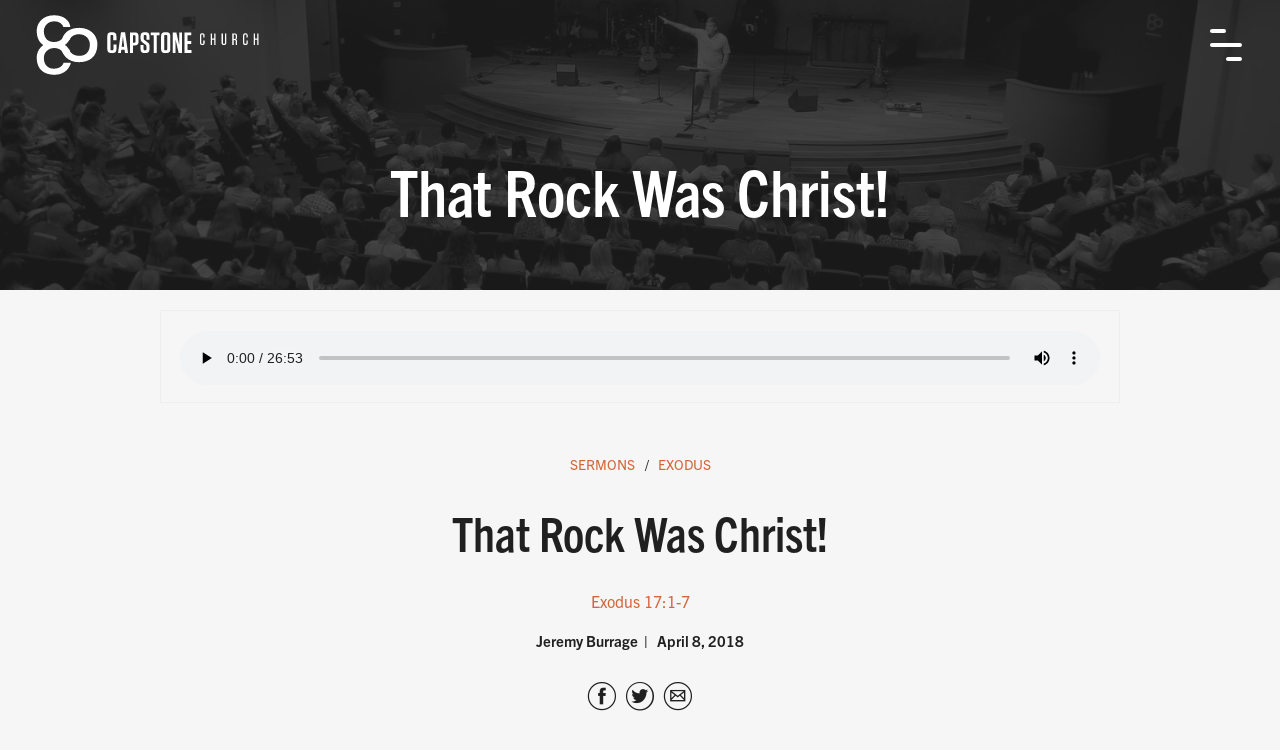

--- FILE ---
content_type: text/html; charset=utf-8
request_url: https://www.capstonechurch.org/sermons/that-rock-was-christ
body_size: 4480
content:

<!DOCTYPE html>
<html lang="en">
  <head>
    <meta name="test">
    <meta name="viewport" content="width=device-width, initial-scale=1, shrink-to-fit=no">
    <meta http-equiv="content-type" content="text/html; charset=UTF-8">
    <title>That Rock Was Christ! | Capstone Church</title>
    
    <meta property="og:site_name" content="Capstone Church">
    <meta property="og:type" content="website">
    <meta name="twitter:card" content="summary">
    
    <meta name="robots" content="index, follow">
    
      <meta property="og:url" content="https://www.capstonechurch.org/sermons/that-rock-was-christ">
      <link rel="canonical" href="https://www.capstonechurch.org/sermons/that-rock-was-christ">
      <meta property="og:description" content="Listen to the sermon That Rock Was Christ! by Jeremy Burrage from the series Exodus on April 8, 2018.">
      <meta name="description" content="Listen to the sermon That Rock Was Christ! by Jeremy Burrage from the series Exodus on April 8, 2018.">
      
        <meta property="og:image" content="//assets.caboosecms.com/series_graphics/70_large.jpg?1506917403">
      
    
    <meta property="og:title" content="That Rock Was Christ! | Capstone Church">
    
<link rel="apple-touch-icon" sizes="180x180" href="https://res.cloudinary.com/caboose/image/upload/c_scale,f_png,h_180,q_auto:good,w_180/v1610496219/caboose/favicons/1051_thumb.png?_a=BACAGSBn">
	<link rel="icon" type="image/png" sizes="32x32" href="https://res.cloudinary.com/caboose/image/upload/c_scale,f_png,h_32,q_auto:good,w_32/v1610496219/caboose/favicons/1051_thumb.png?_a=BACAGSBn">
	<link rel="icon" type="image/png" sizes="16x16" href="https://res.cloudinary.com/caboose/image/upload/c_scale,f_png,h_16,q_auto:good,w_16/v1610496219/caboose/favicons/1051_thumb.png?_a=BACAGSBn">
	<meta name="msapplication-TileColor" content="#d5653b">
	<meta name="theme-color" content="#d5653b">

    <script async src="https://www.googletagmanager.com/gtag/js?id=UA-18546909-1"></script>
<script>
  window.dataLayer = window.dataLayer || [];
  function gtag(){dataLayer.push(arguments);}
  gtag('js', new Date());
  gtag('config', 'UA-18546909-1');
  gtag('config', 'UA-41554116-15');
</script>
      <link rel='stylesheet' type='text/css' media='all' href="https://assets.caboosecms.com/assets/themes/theme_495_site_1051-m5hzvf5rsFKIBMIoXXxaVg.css" />
      
      <link rel='stylesheet' type='text/css' media='all' href="https://assets.caboosecms.com/assets/sites/site_1051_footer_uJ1FxPYe5t30cF8yffI6iQ.css" />
    
    
    
    
    	<style>
	body {
		background: #f6f6f6;
	}
</style>


    <meta name="csrf-param" content="authenticity_token" />
<meta name="csrf-token" content="+5dnItjPCL3kF9E0WdhkWakOilbX3W1qFu6wKuLMiiLKNprXs1ttjqtTtx95j7Rc898EbVamuzDwBsUzyyuZAg==" />
  </head>
  <body >
    
      
    
    <div class="container subpage" id="block_1262029">
      
<div class="header-wrapper normal" id="block_1262032">
		

<div class="header-wrap subpage" id="block_1274257">
  <header class="main banner">
    <div class="inner">
      <a class="logo-link" href="/">
        <img class="white" src="https://assets.caboosecms.com/media/8837729_cc_fulllogo-01.svg" alt="Capstone Church" />
        <img class="color" src="https://assets.caboosecms.com/media/8837730_cc_fulllogocolor-01.svg" alt="Capstone Church" />
      </a>
      <nav class="main-nav">
        <form action="/search/site" method="get" class="search-form">
          <input type="text" name="q" placeholder="Search Keyword" />
          <a href="#" class="icon-search"><span class="hidden">Search</span></a>
        </form>
        <ul class="top-ul">
          <li class="top-li"><a href="/">Home</a></li>
          
          
            <li id="li_9990" class="top-li"><a title="About" data-id="9990" href="/about/identity-and-mission">About</a></li>
          
            <li id="li_10003" class="top-li"><a title="Sundays" data-id="10003" href="/sundays/worship-gathering">Sundays</a></li>
          
            <li id="li_10007" class="top-li"><a title="Next Steps" data-id="10007" href="/community-groups">Next Steps</a></li>
          
            <li id="li_10017" class="top-li"><a title="Ministries" data-id="10017" href="/ministries">Ministries</a></li>
          
            <li id="li_10042" class="top-li"><a title="Compassion" data-id="10042" href="/missions">Compassion</a></li>
          
            <li id="li_10089" class="top-li"><a title=" Resources" data-id="10089" href="/series"> Resources</a></li>
          
            <li id="li_9996" class="top-li"><a title="Give" data-id="9996" href="/give">Give</a></li>
          
          <li class="social">
            <ul class="social-links">
              <li><a href="https://www.facebook.com/78170992076" target="_blank" rel="noopener" title="Facebook" aria-label="Facebook" class="icon-facebook white"></a></li>
              <li><a href="https://www.instagram.com/capstone_church" target="_blank" rel="noopener" title="Instagram" aria-label="Instagram" class="icon-instagram white"></a></li>
              <li><a href="https://www.youtube.com/channel/UCRYt51-nEU31ZEfWqO9jB-w" target="_blank" rel="noopener" title="Youtube" aria-label="Youtube" class="icon-youtube white"></a></li>
              <li class="app ios">
                <a href="https://apps.apple.com/us/app/capstone-church-tuscaloosa/id1546120246" target="_blank" rel="noopener">
                  <img src="https://assets.caboosecms.com/media/9026306_001-app-store_tiny.png" alt="App Store" width="23" />
                </a>
              </li>
              <li class="app play">
                <a href="https://play.google.com/store/apps/details?id=com.subsplashconsulting.s_FKGJS3&hl=en_US&gl=US" target="_blank" rel="noopener">
                  <img src="https://assets.caboosecms.com/media/9026305_002-play-store_tiny.png" alt="Google Play" width="23" />
                </a>
              </li>
            </ul>
          </li>
        </ul>
      </nav>
      <div id="header-menu-icon" class="wrapper-menu">
        <div class="line-menu half start"></div>
        <div class="line-menu"></div>
        <div class="line-menu half end"></div>
      </div>
    </div>
  </header>
  <div class="subpage-banner" style="background-image:url(https://res.cloudinary.com/caboose/image/upload/c_scale,f_auto,q_auto:best,w_1600/v1611492737/caboose/banner_images/495_huge.jpg?_a=BACAGSBn);">
    <div class="overlay"></div>
    <div class="constrain">
      <h1 data-rtid="1274258" id="rt_1274258" class="rtedit title">That Rock Was Christ!</h1>
      
    </div>
  </div>
</div>

</div>

      
<div class="content_wrapper subpage" id='block_1262031'>
  <div class="content_body subpage-content ">
      <div class="constrain series-wrapper show">

	<div class="sermon-show">


<div class="audio-holder">
		<audio controls>
			<source src="https://files.capstonechurch.org/media/353576_that-rock-was-christ.mp3?1523246635" type="audio/mpeg" />
	  Your browser does not support the audio tag.
	</audio>
	</div>

		<div class="text-wrapper">
			<ul class="links">
				<li><a href="/sermons">Sermons</a></li>
				<li><a href="/series/exodus">Exodus</a></li>
			</ul>

				<h1 class="title">That Rock Was Christ!</h1>
				
			
<p class="verses">Exodus 17:1-7</p>
		
			<h2 class="meta">
				<span class="speaker">Jeremy Burrage</span>
				<span class="date">April 8, 2018</span>
			</h2>
			
		</div>
		
		<div class='share-icons clearfix'>
			<div class="share-buttons">
				<a href="https://www.facebook.com/sharer/sharer.php?u=http://www.capstonechurch.org/sermons/that-rock-was-christ" target="_blank" title="Share on Facebook" class="icon-outline-facebook colored" id="facebook" onclick="window.open(this.href, 'mywin',
'left=20,top=20,width=500,height=500,toolbar=1,resizable=0'); return false;"></a>
				<a href="https://twitter.com/home?status=That Rock Was Christ! @ http://www.capstonechurch.org/sermons/that-rock-was-christ" title="Share on Twitter" target="_blank" class="icon-outline-twitter colored" id="twitter" onclick="window.open(this.href, 'mywin',
'left=20,top=20,width=500,height=500,toolbar=1,resizable=0'); return false;"></a>
				<a href="mailto:?subject=That Rock Was Christ!&amp;body=http://www.capstonechurch.org/sermons/that-rock-was-christ" title="Share by Email" class="icon-outline-email colored" id="email"></a>
			</div>
    </div>

    <div class="buttons">
				<a href="https://files.capstonechurch.org/media/353576_that-rock-was-christ.mp3?1523246635" target="_blank" class="btn">Download Audio</a>
				<a href="https://files.capstonechurch.org/sermon_notes/sermon_500.pdf?1523246657" target="_blank" class="btn">Download Notes</a>
    </div>

		
	</div>


		<div class="related-sermons">
				<h4>More from this series</h4>

			<ul class="sermons-list">
								<li class="sermon">
				<h6>SERMON</h6>
				<h3 class="title"><a href="/sermons/when-god-s-glory-came-down" title="When God&#39;s Glory Came Down">When God&#39;s Glory Came Down</a></h3>
				<h5 class="speaker">Jeremy Burrage</h5>
				<div class="bottom">
					<span class="date">September 30, 2018</span>
					<span class="verses">Exodus 40:1-38</span>
				</div>
			</li>
								<li class="sermon">
				<h6>SERMON</h6>
				<h3 class="title"><a href="/sermons/for-god-s-glory-part-2" title="For God&#39;s Glory, Part 2">For God&#39;s Glory, Part 2</a></h3>
				<h5 class="speaker">Jeremy Burrage</h5>
				<div class="bottom">
					<span class="date">August 26, 2018</span>
					<span class="verses">Exodus 38 &amp; 39</span>
				</div>
			</li>
								<li class="sermon">
				<h6>SERMON</h6>
				<h3 class="title"><a href="/sermons/for-god-s-glory-part-1" title="For God&#39;s Glory, Part 1">For God&#39;s Glory, Part 1</a></h3>
				<h5 class="speaker">Jeremy Burrage</h5>
				<div class="bottom">
					<span class="date">August 19, 2018</span>
					<span class="verses">Exodus 36 &amp; 37</span>
				</div>
			</li>
			</ul>
		</div>

</div>



  </div>
</div>

      		<div class="footer-wrapper" id="block_1257386">
	  <footer class="main">
	    <div class="constrain">
	      <div class="content_body">
	          <div class="flex-grid-container " id="block_1258418" ><div class="flexbox content_body" ><div class="flex-grid-unit   " id="block_1258428"  ><div class="overlay" ></div><div class="content_body"><div class="site_logo_block Left" id="block_1258452"><div  class="hold"><a  target="_self" class="image" href="/"><img alt="Capstone Church" src="https://res.cloudinary.com/caboose/image/upload/c_scale,f_auto,q_auto,w_180/v1610496192/caboose/site_logos/1051_original.png?_a=BACAGSBn" srcset="https://res.cloudinary.com/caboose/image/upload/c_scale,f_auto,q_auto,w_360/v1610496192/caboose/site_logos/1051_original.png?_a=BACAGSBn 2x" /></a></div></div><div class="social-icons-block" id="block_1258458" ><ul class='social-links'><li><a href='https://www.facebook.com/78170992076' target='_blank' rel='noopener' title='Facebook' aria-label='Facebook' class='icon-circle-facebook white'></a></li><li><a href='https://www.instagram.com/capstone_church' target='_blank' rel='noopener' title='Instagram' aria-label='Instagram' class='icon-circle-instagram white'></a></li><li><a href='https://www.youtube.com/channel/UCRYt51-nEU31ZEfWqO9jB-w' target='_blank' rel='noopener' title='Youtube' aria-label='Youtube' class='icon-circle-youtube white'></a></li></ul></div><div  class="image-block-holder" id="block_1291141" ><a class="img-link" href="https://apps.apple.com/us/app/capstone-church-tuscaloosa/id1546120246" target="_blank"><img class="lazyload" data-src="https://res.cloudinary.com/caboose/image/upload/c_scale,f_auto,q_auto:best/v1/caboose/media/9026304_apple_large.png?_a=BACAGSBn" alt="App Store"  /></a></div><div  class="image-block-holder" id="block_1291153" ><a class="img-link" href="https://play.google.com/store/apps/details?id=com.subsplashconsulting.s_FKGJS3&amp;hl=en_US&amp;gl=US" target="_blank"><img class="lazyload" data-src="https://res.cloudinary.com/caboose/image/upload/c_scale,f_auto,q_auto:best/v1/caboose/media/15072765_68747470733a2f2f706c61792e676f6f676c652e636f6d2f696e746c2f656e5f75732f6261646765732f7374617469632f696d616765732f6261646765732f656e5f62616467655f7765625f67656e657269632e706e67_large.png?_a=BACAGSBn" alt="Google Play"  /></a></div></div></div><div class="flex-grid-unit   " id="block_1258440"  ><div class="overlay" ></div><div class="content_body"><div class="contact-info-block hasrt Simple" id="block_1258464"><div class="constrain"><h5>Get In Touch</h5><div class="flexbox"><div class="unit"><span class="icon-location"></span><h5>Address</h5><address><span>4115 Watermelon Road</span><span>Northport, AL 35473</span></address></div><div class="unit"><span class="icon-message"></span><div class="richtext"><p><a href="/about/contact">Contact Us</a></p></div></div></div></div></div></div></div><div class="flex-grid-unit   " id="block_1258471"  ><div class="overlay" ></div><div class="content_body"><div id="block_1258523" class="hasrt heading-wrap   " ><h5 data-rtid="1258531" id="rt_1258523" class='rtedit heading-block ' >
				Quick Links
		</h5></div><div  class="subnavigation-block fixed vertical-list " id="block_1258490"><ul style="padding:0;"><li><a href="/"  class="">Home</a></li><li><a href="/about"  class="">About</a></li><li><a href="/sundays"  class="">Sundays</a></li><li><a href="/next-steps"  class="">Next Steps</a></li><li><a href="/ministries"  class="">Ministries</a></li><li><a href="/missions"  class="">Compassion</a></li><li><a href="/resources"  class=""> Resources</a></li><li><a href="/give"  class="">Give</a></li><li><a   href="https://www.capstonechurch.org/jobs" class="">Jobs</a></li></ul></div></div></div><div class="flex-grid-unit   " id="block_1258500"  ><div class="overlay" ></div><div class="content_body"><div class="richtext-block hasrt" id='block_1258522'><div id="rt_1258522" class="rtedit" data-rtid="1258522"><h5>Upcoming Events</h5><p><strong><a href="/sundays/this-week" onclick="">Worship Gathering</a></strong><br />
Sundays @ 8AM, 9:45AM &amp; 11:30AM<br />
&nbsp;</p></div></div><div id="block_1291269"  class="raw-html-block"><div class="hidden edit overlay"></div><div class="raw-code"><div style="padding-top:5px" class="richtext"><p><a href="https://capstonetuscaloosa.churchcenter.com/people/forms/113307" data-open-in-church-center-modal="true">Prayer Requests</a></p></div></div></div></div></div></div></div>
	      </div>
	    </div>
	  </footer>
		  <section class="nine">
		    <div class="constrain">
		    		<p class="copyright">Copyright &copy; 2026 Capstone Church, Tuscaloosa AL</p>
		      <span>designed and loved by:</span>
		      <a href="https://www.nine.is"  rel="noopener"  target="_blank" title="The Nine"><svg class="nine-logo-svg" xmlns="http://www.w3.org/2000/svg" xmlns:xlink="http://www.w3.org/1999/xlink" version="1.1" x="0px" y="0px" viewBox="0 0 274 119" enable-background="new 0 0 274 119" xml:space="preserve"><style>.style0{stroke:#000000;stroke-width:8;stroke-miterlimit:10;fill:none;}</style><g><polygon points="267.3,7 267.3,113 36,113 6.7,83.7 6.7,7" class="style0"/><g><polygon points="85.6,31.5 85.6,88.5 78.7,88.5 42.5,52.4 42.5,84.7 31.1,73.2 31.1,31.5 38,31.5 74.2,67.6 74.2,31.5"/></g><g><rect x="101.4" y="31.5" width="11.4" height="57.1"/></g><g><polygon points="182.7,31.5 182.7,88.5 175.8,88.5 139.7,52.4 139.7,88.5 128.2,88.5 128.2,31.5 135.1,31.5 171.3,67.6 171.3,67.6 171.3,31.5"/></g><g><polygon points="209.8,42 209.8,54.3 237,54.3 237,64.9 209.8,64.9 209.8,78 242.9,78 242.9,88.5 198.4,88.5 198.4,31.5 242.9,31.5 242.9,42"/></g></g></svg></a>
		    </div>
		  </section>
	</div>

      
    </div>
        <script src="https://assets.caboosecms.com/assets/caboose/application-1f8fbd9374426fb3c0f4aa05c04d2d51e52d50e906fae5d792c0edffeb8629b6.js.gz"></script>
      <script src="https://js.churchcenter.com/modal/v1"></script>
      <script src="https://assets.caboosecms.com/assets/themes/theme_495_site_1051__P7SeEdsQADxTaBhAyTw3A.js"></script>
    
    
    
      
      
    
    	<script src="https://assets.caboosecms.com/assets/video_player_v2.js"></script>
	<script>
		$(".subpage-banner h1.title").html("That Rock Was Christ!");
	</script>


    
    <script type="application/ld+json">{"@context":"http://schema.org","@type":"Organization","name":"Capstone Church","url":"https://www.capstonechurch.org","sameAs":["https://www.facebook.com/78170992076", "https://www.instagram.com/capstone_church", "https://www.youtube.com/channel/UCRYt51-nEU31ZEfWqO9jB-w"]}</script>
  </body>
</html>




--- FILE ---
content_type: text/css
request_url: https://assets.caboosecms.com/assets/themes/theme_495_site_1051-m5hzvf5rsFKIBMIoXXxaVg.css
body_size: 19922
content:
@import url("https://use.typekit.net/dio8zsv.css");:root{--color-main: #d5653b;--color-alt: #94c9b7;--color-light: #eee;--color-dark: #202020;--font-body: normal 400 1em 'trade-gothic-next', sans-serif;--font-family-body: 'trade-gothic-next';--font-body-family: 'trade-gothic-next';--font-body-weight: 400;--font-body-style: normal;--font-body-bold: normal 700 1em 'trade-gothic-next', sans-serif;--font-family-body-bold: 'trade-gothic-next';--font-body-bold-family: 'trade-gothic-next';--font-body-bold-weight: 700;--font-body-bold-style: normal;--font-body-italic: italic 400 1em 'trade-gothic-next', sans-serif;--font-family-body-italic: 'trade-gothic-next';--font-body-italic-family: 'trade-gothic-next';--font-body-italic-weight: 400;--font-body-italic-style: italic;--font-body-bold-italic: italic 700 1em 'trade-gothic-next', sans-serif;--font-family-body-bold-italic: 'trade-gothic-next';--font-body-bold-italic-family: 'trade-gothic-next';--font-body-bold-italic-weight: 700;--font-body-bold-italic-style: italic;--font-heading: normal 700 1em 'trade-gothic-next-condensed', sans-serif;--font-family-heading: 'trade-gothic-next-condensed';--font-heading-family: 'trade-gothic-next-condensed';--font-heading-weight: 700;--font-heading-style: normal;--font-button: normal 700 1em 'trade-gothic-next-condensed', sans-serif;--font-family-button: 'trade-gothic-next-condensed';--font-button-family: 'trade-gothic-next-condensed';--font-button-weight: 700;--font-button-style: normal;--font-custom-1: normal 400 1em 'trade-gothic-next-condensed', sans-serif;--font-family-custom-1: 'trade-gothic-next-condensed';--font-custom-1-family: 'trade-gothic-next-condensed';--font-custom-1-weight: 400;--font-custom-1-style: normal;--font-custom-2: normal normal 1em 'custom2-font', sans-serif;--font-family-custom-2: 'custom2-font';--font-custom-2-family: 'custom2-font';--font-custom-2-weight: normal;--font-custom-2-style: normal;--font-custom-3: normal normal 1em 'custom3-font', sans-serif;--font-family-custom-3: 'custom3-font';--font-custom-3-family: 'custom3-font';--font-custom-3-weight: normal;--font-custom-3-style: normal}@media all and (min-width: 800px){.conceal{display:none !important}}@media all and (max-width: 800px){.conceal{display:inherit}}@media all and (min-width: 800px){.reveal{display:inherit}}@media all and (max-width: 800px){.reveal{display:none !important}}@media all and (min-width: 800px){.reveal-m{display:inherit}}@media all and (max-width: 800px){.reveal-m{display:none !important}}@media all and (min-width: 800px) and (max-width: 1100px){.reveal-m{display:none !important}}.container.subpage .footer-wrapper .new_block_link{display:none}.footer-wrapper{overflow:hidden;clear:both}.footer-wrapper footer.main{height:auto;background-color:#202020;font:normal 400 1em "trade-gothic-next",sans-serif;font-size:15px;color:#fff;text-align:center;padding:30px 0}.footer-wrapper footer.main .constrain{height:auto}.footer-wrapper footer.main ul.social-links li a:hover{color:#94c9b7}.footer-wrapper .nine{padding:10px 0;background-color:#373737;color:#fff}.footer-wrapper .nine .constrain{display:flex;width:100%;justify-content:flex-end;align-items:center}@media all and (max-width: 800px){.footer-wrapper .nine .constrain{flex-wrap:wrap;justify-content:center}}.footer-wrapper .nine a{display:block;width:60px;height:30px;flex:0 0 60px;text-decoration:none}.footer-wrapper .nine a .nine-logo-svg{width:60px;height:30px;fill:#fff}.footer-wrapper .nine a .nine-logo-svg polygon{stroke:#fff}.footer-wrapper .nine a:hover .nine-logo-svg{fill:#94c9b7}.footer-wrapper .nine a:hover .nine-logo-svg polygon{stroke:#94c9b7}.footer-wrapper .nine p.copyright{font-size:12px;text-align:left;flex:1}@media all and (max-width: 800px){.footer-wrapper .nine p.copyright{flex:0 0 100%;margin-bottom:5px;text-align:center}}.footer-wrapper .nine span{display:block;margin-right:6px;font-size:11px;flex:0 1 auto}.calendar-wrapper{width:95%;max-width:1000px;margin:0 auto;padding:20px 0}.calendar-wrapper .fc-left h2{color:#202020;font-weight:normal;font-size:20px;padding-left:1px}@media all and (max-width: 800px){.calendar-wrapper .fc-left h2{font-size:15px}}.calendar-wrapper .fc-day-grid-event{cursor:pointer;padding:3px 3px 2px 3px}.calendar-wrapper .fc-button:focus{outline-width:0}.calendar-wrapper .fc-toolbar .fc-left{position:relative;top:15px}@media all and (max-width: 800px){.calendar-wrapper .fc-toolbar .fc-left{top:19px;left:3px}}.calendar-wrapper .fc th{padding-top:4px}.calendar-wrapper .calendar-selector{text-align:center;margin:0 auto 10px auto}.calendar-wrapper .calendar-selector a{font-size:14px;padding:4px 15px;margin:0 4px;background:#d5653b;color:#fff;display:inline-block;border-radius:4px;text-decoration:none}.calendar-wrapper .calendar-selector a:hover{color:#fff}.calendar-wrapper .calendar-selector a.icon-shown.false{display:none}.calendar-wrapper .calendar-selector a.icon-hidden.true{display:inline-block}.calendar-wrapper .calendar-selector a.icon-hidden{display:none;background-color:#989898 !important}.calendar-wrapper .calendar-selector a.icon-hidden .text{text-decoration:line-through}@media all and (max-width: 800px){.calendar-wrapper .calendar-selector{top:-20px}}.fullscreen-overlay{background:rgba(213,101,59,0.8);display:none;position:fixed;top:0;left:0;width:100%;height:100%;z-index:1000}.fullscreen-overlay .modal-wrapper{text-align:center;padding:20px 0}.fullscreen-overlay .modal-wrapper .modal{background:#fff;border-radius:14px;max-width:600px;width:94%;margin:0 auto 0;position:relative;padding:30px;color:#202020;max-height:calc(100vh - 40px);overflow-y:scroll}.fullscreen-overlay .modal-wrapper .modal .event-title{margin-bottom:10px}.fullscreen-overlay .modal-wrapper .modal .event-location{margin-bottom:10px;color:#4d4d4d;font-size:1em}.fullscreen-overlay .modal-wrapper .modal .event-date{margin-bottom:0;font-size:1em}.fullscreen-overlay .modal-wrapper .modal .event-content{margin-top:10px}.fullscreen-overlay .modal-wrapper .modal .icon-close{color:#d5653b;position:absolute;top:10px;right:10px;font-size:28px;cursor:pointer;text-decoration:none}.fullscreen-overlay .modal-wrapper .modal .icon-close:hover{color:#aa512f}@media all and (max-width: 800px){.fullscreen-overlay .modal-wrapper .modal .icon-close{font-size:20px}}.fullscreen-overlay .modal-wrapper .modal .modal-title{color:#202020;margin:0 0 15px 0}.subnavigation-block.horizontal-buttons ul li,.subnavigation-block.horizontal-list ul li{margin:0 5px;display:inline-block}.subnavigation-block.horizontal-buttons ul li:last-of-type,.subnavigation-block.horizontal-list ul li:last-of-type{margin:0}.subnavigation-block.vertical-buttons ul li,.subnavigation-block.vertical-list ul li{margin:0 0 10px 0;display:block;line-height:1.5em}.subnavigation-block.vertical-buttons ul li:last-of-type,.subnavigation-block.vertical-list ul li:last-of-type{margin:0}.subnavigation-block.sep.horizontal-list ul li{margin:0}.subnavigation-block.sep.horizontal-list ul li::after{display:inline-block;padding:0 8px 0 10px}.subnavigation-block.sep.horizontal-list ul li:last-of-type::after{display:none}.subnavigation-block ul li a:not(.btn){color:#d5653b;text-decoration:none}.subnavigation-block ul li a:not(.btn):hover{color:#94c9b7}footer.main .subnavigation-block ul li{color:#fff}footer.main .subnavigation-block ul li a:not(.btn){color:#fff}footer.main .subnavigation-block ul li a:not(.btn):hover{color:#94c9b7}@-webkit-keyframes bounce{0%,20%,53%,80%,to{-webkit-animation-timing-function:cubic-bezier(0.215, 0.61, 0.355, 1);animation-timing-function:cubic-bezier(0.215, 0.61, 0.355, 1);-webkit-transform:translateZ(0);transform:translateZ(0)}40%,43%{-webkit-animation-timing-function:cubic-bezier(0.755, 0.05, 0.855, 0.06);animation-timing-function:cubic-bezier(0.755, 0.05, 0.855, 0.06);-webkit-transform:translate3d(0, -30px, 0);transform:translate3d(0, -30px, 0)}70%{-webkit-animation-timing-function:cubic-bezier(0.755, 0.05, 0.855, 0.06);animation-timing-function:cubic-bezier(0.755, 0.05, 0.855, 0.06);-webkit-transform:translate3d(0, -15px, 0);transform:translate3d(0, -15px, 0)}90%{-webkit-transform:translate3d(0, -4px, 0);transform:translate3d(0, -4px, 0)}}@keyframes bounce{0%,20%,53%,80%,to{-webkit-animation-timing-function:cubic-bezier(0.215, 0.61, 0.355, 1);animation-timing-function:cubic-bezier(0.215, 0.61, 0.355, 1);-webkit-transform:translateZ(0);transform:translateZ(0)}40%,43%{-webkit-animation-timing-function:cubic-bezier(0.755, 0.05, 0.855, 0.06);animation-timing-function:cubic-bezier(0.755, 0.05, 0.855, 0.06);-webkit-transform:translate3d(0, -30px, 0);transform:translate3d(0, -30px, 0)}70%{-webkit-animation-timing-function:cubic-bezier(0.755, 0.05, 0.855, 0.06);animation-timing-function:cubic-bezier(0.755, 0.05, 0.855, 0.06);-webkit-transform:translate3d(0, -15px, 0);transform:translate3d(0, -15px, 0)}90%{-webkit-transform:translate3d(0, -4px, 0);transform:translate3d(0, -4px, 0)}}.bounce{-webkit-animation-name:bounce;animation-name:bounce;-webkit-transform-origin:center bottom;transform-origin:center bottom}@-webkit-keyframes flash{0%,50%,to{opacity:1}25%,75%{opacity:0}}@keyframes flash{0%,50%,to{opacity:1}25%,75%{opacity:0}}.flash{-webkit-animation-name:flash;animation-name:flash}@-webkit-keyframes pulse{0%{-webkit-transform:scaleX(1);transform:scaleX(1)}50%{-webkit-transform:scale3d(1.05, 1.05, 1.05);transform:scale3d(1.05, 1.05, 1.05)}to{-webkit-transform:scaleX(1);transform:scaleX(1)}}@keyframes pulse{0%{-webkit-transform:scaleX(1);transform:scaleX(1)}50%{-webkit-transform:scale3d(1.05, 1.05, 1.05);transform:scale3d(1.05, 1.05, 1.05)}to{-webkit-transform:scaleX(1);transform:scaleX(1)}}.pulse{-webkit-animation-name:pulse;animation-name:pulse}@-webkit-keyframes rubberBand{0%{-webkit-transform:scaleX(1);transform:scaleX(1)}30%{-webkit-transform:scale3d(1.25, 0.75, 1);transform:scale3d(1.25, 0.75, 1)}40%{-webkit-transform:scale3d(0.75, 1.25, 1);transform:scale3d(0.75, 1.25, 1)}50%{-webkit-transform:scale3d(1.15, 0.85, 1);transform:scale3d(1.15, 0.85, 1)}65%{-webkit-transform:scale3d(0.95, 1.05, 1);transform:scale3d(0.95, 1.05, 1)}75%{-webkit-transform:scale3d(1.05, 0.95, 1);transform:scale3d(1.05, 0.95, 1)}to{-webkit-transform:scaleX(1);transform:scaleX(1)}}@keyframes rubberBand{0%{-webkit-transform:scaleX(1);transform:scaleX(1)}30%{-webkit-transform:scale3d(1.25, 0.75, 1);transform:scale3d(1.25, 0.75, 1)}40%{-webkit-transform:scale3d(0.75, 1.25, 1);transform:scale3d(0.75, 1.25, 1)}50%{-webkit-transform:scale3d(1.15, 0.85, 1);transform:scale3d(1.15, 0.85, 1)}65%{-webkit-transform:scale3d(0.95, 1.05, 1);transform:scale3d(0.95, 1.05, 1)}75%{-webkit-transform:scale3d(1.05, 0.95, 1);transform:scale3d(1.05, 0.95, 1)}to{-webkit-transform:scaleX(1);transform:scaleX(1)}}.rubberBand{-webkit-animation-name:rubberBand;animation-name:rubberBand}@-webkit-keyframes shake{0%,to{-webkit-transform:translateZ(0);transform:translateZ(0)}10%,30%,50%,70%,90%{-webkit-transform:translate3d(-10px, 0, 0);transform:translate3d(-10px, 0, 0)}20%,40%,60%,80%{-webkit-transform:translate3d(10px, 0, 0);transform:translate3d(10px, 0, 0)}}@keyframes shake{0%,to{-webkit-transform:translateZ(0);transform:translateZ(0)}10%,30%,50%,70%,90%{-webkit-transform:translate3d(-10px, 0, 0);transform:translate3d(-10px, 0, 0)}20%,40%,60%,80%{-webkit-transform:translate3d(10px, 0, 0);transform:translate3d(10px, 0, 0)}}.shake{-webkit-animation-name:shake;animation-name:shake}@-webkit-keyframes headShake{0%{-webkit-transform:translateX(0);transform:translateX(0)}6.5%{-webkit-transform:translateX(-6px) rotateY(-9deg);transform:translateX(-6px) rotateY(-9deg)}18.5%{-webkit-transform:translateX(5px) rotateY(7deg);transform:translateX(5px) rotateY(7deg)}31.5%{-webkit-transform:translateX(-3px) rotateY(-5deg);transform:translateX(-3px) rotateY(-5deg)}43.5%{-webkit-transform:translateX(2px) rotateY(3deg);transform:translateX(2px) rotateY(3deg)}50%{-webkit-transform:translateX(0);transform:translateX(0)}}@keyframes headShake{0%{-webkit-transform:translateX(0);transform:translateX(0)}6.5%{-webkit-transform:translateX(-6px) rotateY(-9deg);transform:translateX(-6px) rotateY(-9deg)}18.5%{-webkit-transform:translateX(5px) rotateY(7deg);transform:translateX(5px) rotateY(7deg)}31.5%{-webkit-transform:translateX(-3px) rotateY(-5deg);transform:translateX(-3px) rotateY(-5deg)}43.5%{-webkit-transform:translateX(2px) rotateY(3deg);transform:translateX(2px) rotateY(3deg)}50%{-webkit-transform:translateX(0);transform:translateX(0)}}.headShake{-webkit-animation-timing-function:ease-in-out;animation-timing-function:ease-in-out;-webkit-animation-name:headShake;animation-name:headShake}@-webkit-keyframes swing{20%{-webkit-transform:rotate(15deg);transform:rotate(15deg)}40%{-webkit-transform:rotate(-10deg);transform:rotate(-10deg)}60%{-webkit-transform:rotate(5deg);transform:rotate(5deg)}80%{-webkit-transform:rotate(-5deg);transform:rotate(-5deg)}to{-webkit-transform:rotate(0deg);transform:rotate(0deg)}}@keyframes swing{20%{-webkit-transform:rotate(15deg);transform:rotate(15deg)}40%{-webkit-transform:rotate(-10deg);transform:rotate(-10deg)}60%{-webkit-transform:rotate(5deg);transform:rotate(5deg)}80%{-webkit-transform:rotate(-5deg);transform:rotate(-5deg)}to{-webkit-transform:rotate(0deg);transform:rotate(0deg)}}.swing{-webkit-transform-origin:top center;transform-origin:top center;-webkit-animation-name:swing;animation-name:swing}@-webkit-keyframes tada{0%{-webkit-transform:scaleX(1);transform:scaleX(1)}10%,20%{-webkit-transform:scale3d(0.9, 0.9, 0.9) rotate(-3deg);transform:scale3d(0.9, 0.9, 0.9) rotate(-3deg)}30%,50%,70%,90%{-webkit-transform:scale3d(1.1, 1.1, 1.1) rotate(3deg);transform:scale3d(1.1, 1.1, 1.1) rotate(3deg)}40%,60%,80%{-webkit-transform:scale3d(1.1, 1.1, 1.1) rotate(-3deg);transform:scale3d(1.1, 1.1, 1.1) rotate(-3deg)}to{-webkit-transform:scaleX(1);transform:scaleX(1)}}@keyframes tada{0%{-webkit-transform:scaleX(1);transform:scaleX(1)}10%,20%{-webkit-transform:scale3d(0.9, 0.9, 0.9) rotate(-3deg);transform:scale3d(0.9, 0.9, 0.9) rotate(-3deg)}30%,50%,70%,90%{-webkit-transform:scale3d(1.1, 1.1, 1.1) rotate(3deg);transform:scale3d(1.1, 1.1, 1.1) rotate(3deg)}40%,60%,80%{-webkit-transform:scale3d(1.1, 1.1, 1.1) rotate(-3deg);transform:scale3d(1.1, 1.1, 1.1) rotate(-3deg)}to{-webkit-transform:scaleX(1);transform:scaleX(1)}}.tada{-webkit-animation-name:tada;animation-name:tada}@-webkit-keyframes wobble{0%{-webkit-transform:translateZ(0);transform:translateZ(0)}15%{-webkit-transform:translate3d(-25%, 0, 0) rotate(-5deg);transform:translate3d(-25%, 0, 0) rotate(-5deg)}30%{-webkit-transform:translate3d(20%, 0, 0) rotate(3deg);transform:translate3d(20%, 0, 0) rotate(3deg)}45%{-webkit-transform:translate3d(-15%, 0, 0) rotate(-3deg);transform:translate3d(-15%, 0, 0) rotate(-3deg)}60%{-webkit-transform:translate3d(10%, 0, 0) rotate(2deg);transform:translate3d(10%, 0, 0) rotate(2deg)}75%{-webkit-transform:translate3d(-5%, 0, 0) rotate(-1deg);transform:translate3d(-5%, 0, 0) rotate(-1deg)}to{-webkit-transform:translateZ(0);transform:translateZ(0)}}@keyframes wobble{0%{-webkit-transform:translateZ(0);transform:translateZ(0)}15%{-webkit-transform:translate3d(-25%, 0, 0) rotate(-5deg);transform:translate3d(-25%, 0, 0) rotate(-5deg)}30%{-webkit-transform:translate3d(20%, 0, 0) rotate(3deg);transform:translate3d(20%, 0, 0) rotate(3deg)}45%{-webkit-transform:translate3d(-15%, 0, 0) rotate(-3deg);transform:translate3d(-15%, 0, 0) rotate(-3deg)}60%{-webkit-transform:translate3d(10%, 0, 0) rotate(2deg);transform:translate3d(10%, 0, 0) rotate(2deg)}75%{-webkit-transform:translate3d(-5%, 0, 0) rotate(-1deg);transform:translate3d(-5%, 0, 0) rotate(-1deg)}to{-webkit-transform:translateZ(0);transform:translateZ(0)}}.wobble{-webkit-animation-name:wobble;animation-name:wobble}@-webkit-keyframes jello{0%,11.1%,to{-webkit-transform:translateZ(0);transform:translateZ(0)}22.2%{-webkit-transform:skewX(-12.5deg) skewY(-12.5deg);transform:skewX(-12.5deg) skewY(-12.5deg)}33.3%{-webkit-transform:skewX(6.25deg) skewY(6.25deg);transform:skewX(6.25deg) skewY(6.25deg)}44.4%{-webkit-transform:skewX(-3.125deg) skewY(-3.125deg);transform:skewX(-3.125deg) skewY(-3.125deg)}55.5%{-webkit-transform:skewX(1.5625deg) skewY(1.5625deg);transform:skewX(1.5625deg) skewY(1.5625deg)}66.6%{-webkit-transform:skewX(-0.78125deg) skewY(-0.78125deg);transform:skewX(-0.78125deg) skewY(-0.78125deg)}77.7%{-webkit-transform:skewX(0.390625deg) skewY(0.390625deg);transform:skewX(0.390625deg) skewY(0.390625deg)}88.8%{-webkit-transform:skewX(-0.1953125deg) skewY(-0.1953125deg);transform:skewX(-0.1953125deg) skewY(-0.1953125deg)}}@keyframes jello{0%,11.1%,to{-webkit-transform:translateZ(0);transform:translateZ(0)}22.2%{-webkit-transform:skewX(-12.5deg) skewY(-12.5deg);transform:skewX(-12.5deg) skewY(-12.5deg)}33.3%{-webkit-transform:skewX(6.25deg) skewY(6.25deg);transform:skewX(6.25deg) skewY(6.25deg)}44.4%{-webkit-transform:skewX(-3.125deg) skewY(-3.125deg);transform:skewX(-3.125deg) skewY(-3.125deg)}55.5%{-webkit-transform:skewX(1.5625deg) skewY(1.5625deg);transform:skewX(1.5625deg) skewY(1.5625deg)}66.6%{-webkit-transform:skewX(-0.78125deg) skewY(-0.78125deg);transform:skewX(-0.78125deg) skewY(-0.78125deg)}77.7%{-webkit-transform:skewX(0.390625deg) skewY(0.390625deg);transform:skewX(0.390625deg) skewY(0.390625deg)}88.8%{-webkit-transform:skewX(-0.1953125deg) skewY(-0.1953125deg);transform:skewX(-0.1953125deg) skewY(-0.1953125deg)}}.jello{-webkit-animation-name:jello;animation-name:jello;-webkit-transform-origin:center;transform-origin:center}@-webkit-keyframes heartBeat{0%{-webkit-transform:scale(1);transform:scale(1)}14%{-webkit-transform:scale(1.3);transform:scale(1.3)}28%{-webkit-transform:scale(1);transform:scale(1)}42%{-webkit-transform:scale(1.3);transform:scale(1.3)}70%{-webkit-transform:scale(1);transform:scale(1)}}@keyframes heartBeat{0%{-webkit-transform:scale(1);transform:scale(1)}14%{-webkit-transform:scale(1.3);transform:scale(1.3)}28%{-webkit-transform:scale(1);transform:scale(1)}42%{-webkit-transform:scale(1.3);transform:scale(1.3)}70%{-webkit-transform:scale(1);transform:scale(1)}}.heartBeat{-webkit-animation-name:heartBeat;animation-name:heartBeat;-webkit-animation-duration:1.3s;animation-duration:1.3s;-webkit-animation-timing-function:ease-in-out;animation-timing-function:ease-in-out}@-webkit-keyframes bounceIn{0%,20%,40%,60%,80%,to{-webkit-animation-timing-function:cubic-bezier(0.215, 0.61, 0.355, 1);animation-timing-function:cubic-bezier(0.215, 0.61, 0.355, 1)}0%{opacity:0;-webkit-transform:scale3d(0.3, 0.3, 0.3);transform:scale3d(0.3, 0.3, 0.3)}20%{-webkit-transform:scale3d(1.1, 1.1, 1.1);transform:scale3d(1.1, 1.1, 1.1)}40%{-webkit-transform:scale3d(0.9, 0.9, 0.9);transform:scale3d(0.9, 0.9, 0.9)}60%{opacity:1;-webkit-transform:scale3d(1.03, 1.03, 1.03);transform:scale3d(1.03, 1.03, 1.03)}80%{-webkit-transform:scale3d(0.97, 0.97, 0.97);transform:scale3d(0.97, 0.97, 0.97)}to{opacity:1;-webkit-transform:scaleX(1);transform:scaleX(1)}}@keyframes bounceIn{0%,20%,40%,60%,80%,to{-webkit-animation-timing-function:cubic-bezier(0.215, 0.61, 0.355, 1);animation-timing-function:cubic-bezier(0.215, 0.61, 0.355, 1)}0%{opacity:0;-webkit-transform:scale3d(0.3, 0.3, 0.3);transform:scale3d(0.3, 0.3, 0.3)}20%{-webkit-transform:scale3d(1.1, 1.1, 1.1);transform:scale3d(1.1, 1.1, 1.1)}40%{-webkit-transform:scale3d(0.9, 0.9, 0.9);transform:scale3d(0.9, 0.9, 0.9)}60%{opacity:1;-webkit-transform:scale3d(1.03, 1.03, 1.03);transform:scale3d(1.03, 1.03, 1.03)}80%{-webkit-transform:scale3d(0.97, 0.97, 0.97);transform:scale3d(0.97, 0.97, 0.97)}to{opacity:1;-webkit-transform:scaleX(1);transform:scaleX(1)}}.bounceIn{-webkit-animation-duration:.75s;animation-duration:.75s;-webkit-animation-name:bounceIn;animation-name:bounceIn}@-webkit-keyframes bounceInDown{0%,60%,75%,90%,to{-webkit-animation-timing-function:cubic-bezier(0.215, 0.61, 0.355, 1);animation-timing-function:cubic-bezier(0.215, 0.61, 0.355, 1)}0%{opacity:0;-webkit-transform:translate3d(0, -3000px, 0);transform:translate3d(0, -3000px, 0)}60%{opacity:1;-webkit-transform:translate3d(0, 25px, 0);transform:translate3d(0, 25px, 0)}75%{-webkit-transform:translate3d(0, -10px, 0);transform:translate3d(0, -10px, 0)}90%{-webkit-transform:translate3d(0, 5px, 0);transform:translate3d(0, 5px, 0)}to{-webkit-transform:translateZ(0);transform:translateZ(0)}}@keyframes bounceInDown{0%,60%,75%,90%,to{-webkit-animation-timing-function:cubic-bezier(0.215, 0.61, 0.355, 1);animation-timing-function:cubic-bezier(0.215, 0.61, 0.355, 1)}0%{opacity:0;-webkit-transform:translate3d(0, -3000px, 0);transform:translate3d(0, -3000px, 0)}60%{opacity:1;-webkit-transform:translate3d(0, 25px, 0);transform:translate3d(0, 25px, 0)}75%{-webkit-transform:translate3d(0, -10px, 0);transform:translate3d(0, -10px, 0)}90%{-webkit-transform:translate3d(0, 5px, 0);transform:translate3d(0, 5px, 0)}to{-webkit-transform:translateZ(0);transform:translateZ(0)}}.bounceInDown{-webkit-animation-name:bounceInDown;animation-name:bounceInDown}@-webkit-keyframes bounceInLeft{0%,60%,75%,90%,to{-webkit-animation-timing-function:cubic-bezier(0.215, 0.61, 0.355, 1);animation-timing-function:cubic-bezier(0.215, 0.61, 0.355, 1)}0%{opacity:0;-webkit-transform:translate3d(-3000px, 0, 0);transform:translate3d(-3000px, 0, 0)}60%{opacity:1;-webkit-transform:translate3d(25px, 0, 0);transform:translate3d(25px, 0, 0)}75%{-webkit-transform:translate3d(-10px, 0, 0);transform:translate3d(-10px, 0, 0)}90%{-webkit-transform:translate3d(5px, 0, 0);transform:translate3d(5px, 0, 0)}to{-webkit-transform:translateZ(0);transform:translateZ(0)}}@keyframes bounceInLeft{0%,60%,75%,90%,to{-webkit-animation-timing-function:cubic-bezier(0.215, 0.61, 0.355, 1);animation-timing-function:cubic-bezier(0.215, 0.61, 0.355, 1)}0%{opacity:0;-webkit-transform:translate3d(-3000px, 0, 0);transform:translate3d(-3000px, 0, 0)}60%{opacity:1;-webkit-transform:translate3d(25px, 0, 0);transform:translate3d(25px, 0, 0)}75%{-webkit-transform:translate3d(-10px, 0, 0);transform:translate3d(-10px, 0, 0)}90%{-webkit-transform:translate3d(5px, 0, 0);transform:translate3d(5px, 0, 0)}to{-webkit-transform:translateZ(0);transform:translateZ(0)}}.bounceInLeft{-webkit-animation-name:bounceInLeft;animation-name:bounceInLeft}@-webkit-keyframes bounceInRight{0%,60%,75%,90%,to{-webkit-animation-timing-function:cubic-bezier(0.215, 0.61, 0.355, 1);animation-timing-function:cubic-bezier(0.215, 0.61, 0.355, 1)}0%{opacity:0;-webkit-transform:translate3d(3000px, 0, 0);transform:translate3d(3000px, 0, 0)}60%{opacity:1;-webkit-transform:translate3d(-25px, 0, 0);transform:translate3d(-25px, 0, 0)}75%{-webkit-transform:translate3d(10px, 0, 0);transform:translate3d(10px, 0, 0)}90%{-webkit-transform:translate3d(-5px, 0, 0);transform:translate3d(-5px, 0, 0)}to{-webkit-transform:translateZ(0);transform:translateZ(0)}}@keyframes bounceInRight{0%,60%,75%,90%,to{-webkit-animation-timing-function:cubic-bezier(0.215, 0.61, 0.355, 1);animation-timing-function:cubic-bezier(0.215, 0.61, 0.355, 1)}0%{opacity:0;-webkit-transform:translate3d(3000px, 0, 0);transform:translate3d(3000px, 0, 0)}60%{opacity:1;-webkit-transform:translate3d(-25px, 0, 0);transform:translate3d(-25px, 0, 0)}75%{-webkit-transform:translate3d(10px, 0, 0);transform:translate3d(10px, 0, 0)}90%{-webkit-transform:translate3d(-5px, 0, 0);transform:translate3d(-5px, 0, 0)}to{-webkit-transform:translateZ(0);transform:translateZ(0)}}.bounceInRight{-webkit-animation-name:bounceInRight;animation-name:bounceInRight}@-webkit-keyframes bounceInUp{0%,60%,75%,90%,to{-webkit-animation-timing-function:cubic-bezier(0.215, 0.61, 0.355, 1);animation-timing-function:cubic-bezier(0.215, 0.61, 0.355, 1)}0%{opacity:0;-webkit-transform:translate3d(0, 3000px, 0);transform:translate3d(0, 3000px, 0)}60%{opacity:1;-webkit-transform:translate3d(0, -20px, 0);transform:translate3d(0, -20px, 0)}75%{-webkit-transform:translate3d(0, 10px, 0);transform:translate3d(0, 10px, 0)}90%{-webkit-transform:translate3d(0, -5px, 0);transform:translate3d(0, -5px, 0)}to{-webkit-transform:translateZ(0);transform:translateZ(0)}}@keyframes bounceInUp{0%,60%,75%,90%,to{-webkit-animation-timing-function:cubic-bezier(0.215, 0.61, 0.355, 1);animation-timing-function:cubic-bezier(0.215, 0.61, 0.355, 1)}0%{opacity:0;-webkit-transform:translate3d(0, 3000px, 0);transform:translate3d(0, 3000px, 0)}60%{opacity:1;-webkit-transform:translate3d(0, -20px, 0);transform:translate3d(0, -20px, 0)}75%{-webkit-transform:translate3d(0, 10px, 0);transform:translate3d(0, 10px, 0)}90%{-webkit-transform:translate3d(0, -5px, 0);transform:translate3d(0, -5px, 0)}to{-webkit-transform:translateZ(0);transform:translateZ(0)}}.bounceInUp{-webkit-animation-name:bounceInUp;animation-name:bounceInUp}@-webkit-keyframes bounceOut{20%{-webkit-transform:scale3d(0.9, 0.9, 0.9);transform:scale3d(0.9, 0.9, 0.9)}50%,55%{opacity:1;-webkit-transform:scale3d(1.1, 1.1, 1.1);transform:scale3d(1.1, 1.1, 1.1)}to{opacity:0;-webkit-transform:scale3d(0.3, 0.3, 0.3);transform:scale3d(0.3, 0.3, 0.3)}}@keyframes bounceOut{20%{-webkit-transform:scale3d(0.9, 0.9, 0.9);transform:scale3d(0.9, 0.9, 0.9)}50%,55%{opacity:1;-webkit-transform:scale3d(1.1, 1.1, 1.1);transform:scale3d(1.1, 1.1, 1.1)}to{opacity:0;-webkit-transform:scale3d(0.3, 0.3, 0.3);transform:scale3d(0.3, 0.3, 0.3)}}.bounceOut{-webkit-animation-duration:.75s;animation-duration:.75s;-webkit-animation-name:bounceOut;animation-name:bounceOut}@-webkit-keyframes bounceOutDown{20%{-webkit-transform:translate3d(0, 10px, 0);transform:translate3d(0, 10px, 0)}40%,45%{opacity:1;-webkit-transform:translate3d(0, -20px, 0);transform:translate3d(0, -20px, 0)}to{opacity:0;-webkit-transform:translate3d(0, 2000px, 0);transform:translate3d(0, 2000px, 0)}}@keyframes bounceOutDown{20%{-webkit-transform:translate3d(0, 10px, 0);transform:translate3d(0, 10px, 0)}40%,45%{opacity:1;-webkit-transform:translate3d(0, -20px, 0);transform:translate3d(0, -20px, 0)}to{opacity:0;-webkit-transform:translate3d(0, 2000px, 0);transform:translate3d(0, 2000px, 0)}}.bounceOutDown{-webkit-animation-name:bounceOutDown;animation-name:bounceOutDown}@-webkit-keyframes bounceOutLeft{20%{opacity:1;-webkit-transform:translate3d(20px, 0, 0);transform:translate3d(20px, 0, 0)}to{opacity:0;-webkit-transform:translate3d(-2000px, 0, 0);transform:translate3d(-2000px, 0, 0)}}@keyframes bounceOutLeft{20%{opacity:1;-webkit-transform:translate3d(20px, 0, 0);transform:translate3d(20px, 0, 0)}to{opacity:0;-webkit-transform:translate3d(-2000px, 0, 0);transform:translate3d(-2000px, 0, 0)}}.bounceOutLeft{-webkit-animation-name:bounceOutLeft;animation-name:bounceOutLeft}@-webkit-keyframes bounceOutRight{20%{opacity:1;-webkit-transform:translate3d(-20px, 0, 0);transform:translate3d(-20px, 0, 0)}to{opacity:0;-webkit-transform:translate3d(2000px, 0, 0);transform:translate3d(2000px, 0, 0)}}@keyframes bounceOutRight{20%{opacity:1;-webkit-transform:translate3d(-20px, 0, 0);transform:translate3d(-20px, 0, 0)}to{opacity:0;-webkit-transform:translate3d(2000px, 0, 0);transform:translate3d(2000px, 0, 0)}}.bounceOutRight{-webkit-animation-name:bounceOutRight;animation-name:bounceOutRight}@-webkit-keyframes bounceOutUp{20%{-webkit-transform:translate3d(0, -10px, 0);transform:translate3d(0, -10px, 0)}40%,45%{opacity:1;-webkit-transform:translate3d(0, 20px, 0);transform:translate3d(0, 20px, 0)}to{opacity:0;-webkit-transform:translate3d(0, -2000px, 0);transform:translate3d(0, -2000px, 0)}}@keyframes bounceOutUp{20%{-webkit-transform:translate3d(0, -10px, 0);transform:translate3d(0, -10px, 0)}40%,45%{opacity:1;-webkit-transform:translate3d(0, 20px, 0);transform:translate3d(0, 20px, 0)}to{opacity:0;-webkit-transform:translate3d(0, -2000px, 0);transform:translate3d(0, -2000px, 0)}}.bounceOutUp{-webkit-animation-name:bounceOutUp;animation-name:bounceOutUp}@-webkit-keyframes fadeIn{0%{opacity:0}to{opacity:1}}@keyframes fadeIn{0%{opacity:0}to{opacity:1}}.fadeIn{-webkit-animation-name:fadeIn;animation-name:fadeIn}@-webkit-keyframes fadeInDown{0%{opacity:0;-webkit-transform:translate3d(0, -100%, 0);transform:translate3d(0, -100%, 0)}to{opacity:1;-webkit-transform:translateZ(0);transform:translateZ(0)}}@keyframes fadeInDown{0%{opacity:0;-webkit-transform:translate3d(0, -100%, 0);transform:translate3d(0, -100%, 0)}to{opacity:1;-webkit-transform:translateZ(0);transform:translateZ(0)}}.fadeInDown{-webkit-animation-name:fadeInDown;animation-name:fadeInDown}@-webkit-keyframes fadeInDownBig{0%{opacity:0;-webkit-transform:translate3d(0, -2000px, 0);transform:translate3d(0, -2000px, 0)}to{opacity:1;-webkit-transform:translateZ(0);transform:translateZ(0)}}@keyframes fadeInDownBig{0%{opacity:0;-webkit-transform:translate3d(0, -2000px, 0);transform:translate3d(0, -2000px, 0)}to{opacity:1;-webkit-transform:translateZ(0);transform:translateZ(0)}}.fadeInDownBig{-webkit-animation-name:fadeInDownBig;animation-name:fadeInDownBig}@-webkit-keyframes fadeInLeft{0%{opacity:0;-webkit-transform:translate3d(-100%, 0, 0);transform:translate3d(-100%, 0, 0)}to{opacity:1;-webkit-transform:translateZ(0);transform:translateZ(0)}}@keyframes fadeInLeft{0%{opacity:0;-webkit-transform:translate3d(-100%, 0, 0);transform:translate3d(-100%, 0, 0)}to{opacity:1;-webkit-transform:translateZ(0);transform:translateZ(0)}}.fadeInLeft{-webkit-animation-name:fadeInLeft;animation-name:fadeInLeft}@-webkit-keyframes fadeInLeftBig{0%{opacity:0;-webkit-transform:translate3d(-2000px, 0, 0);transform:translate3d(-2000px, 0, 0)}to{opacity:1;-webkit-transform:translateZ(0);transform:translateZ(0)}}@keyframes fadeInLeftBig{0%{opacity:0;-webkit-transform:translate3d(-2000px, 0, 0);transform:translate3d(-2000px, 0, 0)}to{opacity:1;-webkit-transform:translateZ(0);transform:translateZ(0)}}.fadeInLeftBig{-webkit-animation-name:fadeInLeftBig;animation-name:fadeInLeftBig}@-webkit-keyframes fadeInRight{0%{opacity:0;-webkit-transform:translate3d(100%, 0, 0);transform:translate3d(100%, 0, 0)}to{opacity:1;-webkit-transform:translateZ(0);transform:translateZ(0)}}@keyframes fadeInRight{0%{opacity:0;-webkit-transform:translate3d(100%, 0, 0);transform:translate3d(100%, 0, 0)}to{opacity:1;-webkit-transform:translateZ(0);transform:translateZ(0)}}.fadeInRight{-webkit-animation-name:fadeInRight;animation-name:fadeInRight}@-webkit-keyframes fadeInRightBig{0%{opacity:0;-webkit-transform:translate3d(2000px, 0, 0);transform:translate3d(2000px, 0, 0)}to{opacity:1;-webkit-transform:translateZ(0);transform:translateZ(0)}}@keyframes fadeInRightBig{0%{opacity:0;-webkit-transform:translate3d(2000px, 0, 0);transform:translate3d(2000px, 0, 0)}to{opacity:1;-webkit-transform:translateZ(0);transform:translateZ(0)}}.fadeInRightBig{-webkit-animation-name:fadeInRightBig;animation-name:fadeInRightBig}@-webkit-keyframes fadeInUp{0%{opacity:0;-webkit-transform:translate3d(0, 100%, 0);transform:translate3d(0, 100%, 0)}to{opacity:1;-webkit-transform:translateZ(0);transform:translateZ(0)}}@keyframes fadeInUp{0%{opacity:0;-webkit-transform:translate3d(0, 100%, 0);transform:translate3d(0, 100%, 0)}to{opacity:1;-webkit-transform:translateZ(0);transform:translateZ(0)}}.fadeInUp{-webkit-animation-name:fadeInUp;animation-name:fadeInUp}@-webkit-keyframes fadeInUpBig{0%{opacity:0;-webkit-transform:translate3d(0, 2000px, 0);transform:translate3d(0, 2000px, 0)}to{opacity:1;-webkit-transform:translateZ(0);transform:translateZ(0)}}@keyframes fadeInUpBig{0%{opacity:0;-webkit-transform:translate3d(0, 2000px, 0);transform:translate3d(0, 2000px, 0)}to{opacity:1;-webkit-transform:translateZ(0);transform:translateZ(0)}}.fadeInUpBig{-webkit-animation-name:fadeInUpBig;animation-name:fadeInUpBig}@-webkit-keyframes fadeOut{0%{opacity:1}to{opacity:0}}@keyframes fadeOut{0%{opacity:1}to{opacity:0}}.fadeOut{-webkit-animation-name:fadeOut;animation-name:fadeOut}@-webkit-keyframes fadeOutDown{0%{opacity:1}to{opacity:0;-webkit-transform:translate3d(0, 100%, 0);transform:translate3d(0, 100%, 0)}}@keyframes fadeOutDown{0%{opacity:1}to{opacity:0;-webkit-transform:translate3d(0, 100%, 0);transform:translate3d(0, 100%, 0)}}.fadeOutDown{-webkit-animation-name:fadeOutDown;animation-name:fadeOutDown}@-webkit-keyframes fadeOutDownBig{0%{opacity:1}to{opacity:0;-webkit-transform:translate3d(0, 2000px, 0);transform:translate3d(0, 2000px, 0)}}@keyframes fadeOutDownBig{0%{opacity:1}to{opacity:0;-webkit-transform:translate3d(0, 2000px, 0);transform:translate3d(0, 2000px, 0)}}.fadeOutDownBig{-webkit-animation-name:fadeOutDownBig;animation-name:fadeOutDownBig}@-webkit-keyframes fadeOutLeft{0%{opacity:1}to{opacity:0;-webkit-transform:translate3d(-100%, 0, 0);transform:translate3d(-100%, 0, 0)}}@keyframes fadeOutLeft{0%{opacity:1}to{opacity:0;-webkit-transform:translate3d(-100%, 0, 0);transform:translate3d(-100%, 0, 0)}}.fadeOutLeft{-webkit-animation-name:fadeOutLeft;animation-name:fadeOutLeft}@-webkit-keyframes fadeOutLeftBig{0%{opacity:1}to{opacity:0;-webkit-transform:translate3d(-2000px, 0, 0);transform:translate3d(-2000px, 0, 0)}}@keyframes fadeOutLeftBig{0%{opacity:1}to{opacity:0;-webkit-transform:translate3d(-2000px, 0, 0);transform:translate3d(-2000px, 0, 0)}}.fadeOutLeftBig{-webkit-animation-name:fadeOutLeftBig;animation-name:fadeOutLeftBig}@-webkit-keyframes fadeOutRight{0%{opacity:1}to{opacity:0;-webkit-transform:translate3d(100%, 0, 0);transform:translate3d(100%, 0, 0)}}@keyframes fadeOutRight{0%{opacity:1}to{opacity:0;-webkit-transform:translate3d(100%, 0, 0);transform:translate3d(100%, 0, 0)}}.fadeOutRight{-webkit-animation-name:fadeOutRight;animation-name:fadeOutRight}@-webkit-keyframes fadeOutRightBig{0%{opacity:1}to{opacity:0;-webkit-transform:translate3d(2000px, 0, 0);transform:translate3d(2000px, 0, 0)}}@keyframes fadeOutRightBig{0%{opacity:1}to{opacity:0;-webkit-transform:translate3d(2000px, 0, 0);transform:translate3d(2000px, 0, 0)}}.fadeOutRightBig{-webkit-animation-name:fadeOutRightBig;animation-name:fadeOutRightBig}@-webkit-keyframes fadeOutUp{0%{opacity:1}to{opacity:0;-webkit-transform:translate3d(0, -100%, 0);transform:translate3d(0, -100%, 0)}}@keyframes fadeOutUp{0%{opacity:1}to{opacity:0;-webkit-transform:translate3d(0, -100%, 0);transform:translate3d(0, -100%, 0)}}.fadeOutUp{-webkit-animation-name:fadeOutUp;animation-name:fadeOutUp}@-webkit-keyframes fadeOutUpBig{0%{opacity:1}to{opacity:0;-webkit-transform:translate3d(0, -2000px, 0);transform:translate3d(0, -2000px, 0)}}@keyframes fadeOutUpBig{0%{opacity:1}to{opacity:0;-webkit-transform:translate3d(0, -2000px, 0);transform:translate3d(0, -2000px, 0)}}.fadeOutUpBig{-webkit-animation-name:fadeOutUpBig;animation-name:fadeOutUpBig}@-webkit-keyframes flip{0%{-webkit-transform:perspective(400px) scaleX(1) translateZ(0) rotateY(-1turn);transform:perspective(400px) scaleX(1) translateZ(0) rotateY(-1turn);-webkit-animation-timing-function:ease-out;animation-timing-function:ease-out}40%{-webkit-transform:perspective(400px) scaleX(1) translateZ(150px) rotateY(-190deg);transform:perspective(400px) scaleX(1) translateZ(150px) rotateY(-190deg);-webkit-animation-timing-function:ease-out;animation-timing-function:ease-out}50%{-webkit-transform:perspective(400px) scaleX(1) translateZ(150px) rotateY(-170deg);transform:perspective(400px) scaleX(1) translateZ(150px) rotateY(-170deg);-webkit-animation-timing-function:ease-in;animation-timing-function:ease-in}80%{-webkit-transform:perspective(400px) scale3d(0.95, 0.95, 0.95) translateZ(0) rotateY(0deg);transform:perspective(400px) scale3d(0.95, 0.95, 0.95) translateZ(0) rotateY(0deg);-webkit-animation-timing-function:ease-in;animation-timing-function:ease-in}to{-webkit-transform:perspective(400px) scaleX(1) translateZ(0) rotateY(0deg);transform:perspective(400px) scaleX(1) translateZ(0) rotateY(0deg);-webkit-animation-timing-function:ease-in;animation-timing-function:ease-in}}@keyframes flip{0%{-webkit-transform:perspective(400px) scaleX(1) translateZ(0) rotateY(-1turn);transform:perspective(400px) scaleX(1) translateZ(0) rotateY(-1turn);-webkit-animation-timing-function:ease-out;animation-timing-function:ease-out}40%{-webkit-transform:perspective(400px) scaleX(1) translateZ(150px) rotateY(-190deg);transform:perspective(400px) scaleX(1) translateZ(150px) rotateY(-190deg);-webkit-animation-timing-function:ease-out;animation-timing-function:ease-out}50%{-webkit-transform:perspective(400px) scaleX(1) translateZ(150px) rotateY(-170deg);transform:perspective(400px) scaleX(1) translateZ(150px) rotateY(-170deg);-webkit-animation-timing-function:ease-in;animation-timing-function:ease-in}80%{-webkit-transform:perspective(400px) scale3d(0.95, 0.95, 0.95) translateZ(0) rotateY(0deg);transform:perspective(400px) scale3d(0.95, 0.95, 0.95) translateZ(0) rotateY(0deg);-webkit-animation-timing-function:ease-in;animation-timing-function:ease-in}to{-webkit-transform:perspective(400px) scaleX(1) translateZ(0) rotateY(0deg);transform:perspective(400px) scaleX(1) translateZ(0) rotateY(0deg);-webkit-animation-timing-function:ease-in;animation-timing-function:ease-in}}.animated.flip{-webkit-backface-visibility:visible;backface-visibility:visible;-webkit-animation-name:flip;animation-name:flip}@-webkit-keyframes flipInX{0%{-webkit-transform:perspective(400px) rotateX(90deg);transform:perspective(400px) rotateX(90deg);-webkit-animation-timing-function:ease-in;animation-timing-function:ease-in;opacity:0}40%{-webkit-transform:perspective(400px) rotateX(-20deg);transform:perspective(400px) rotateX(-20deg);-webkit-animation-timing-function:ease-in;animation-timing-function:ease-in}60%{-webkit-transform:perspective(400px) rotateX(10deg);transform:perspective(400px) rotateX(10deg);opacity:1}80%{-webkit-transform:perspective(400px) rotateX(-5deg);transform:perspective(400px) rotateX(-5deg)}to{-webkit-transform:perspective(400px);transform:perspective(400px)}}@keyframes flipInX{0%{-webkit-transform:perspective(400px) rotateX(90deg);transform:perspective(400px) rotateX(90deg);-webkit-animation-timing-function:ease-in;animation-timing-function:ease-in;opacity:0}40%{-webkit-transform:perspective(400px) rotateX(-20deg);transform:perspective(400px) rotateX(-20deg);-webkit-animation-timing-function:ease-in;animation-timing-function:ease-in}60%{-webkit-transform:perspective(400px) rotateX(10deg);transform:perspective(400px) rotateX(10deg);opacity:1}80%{-webkit-transform:perspective(400px) rotateX(-5deg);transform:perspective(400px) rotateX(-5deg)}to{-webkit-transform:perspective(400px);transform:perspective(400px)}}.flipInX{-webkit-backface-visibility:visible !important;backface-visibility:visible !important;-webkit-animation-name:flipInX;animation-name:flipInX}@-webkit-keyframes flipInY{0%{-webkit-transform:perspective(400px) rotateY(90deg);transform:perspective(400px) rotateY(90deg);-webkit-animation-timing-function:ease-in;animation-timing-function:ease-in;opacity:0}40%{-webkit-transform:perspective(400px) rotateY(-20deg);transform:perspective(400px) rotateY(-20deg);-webkit-animation-timing-function:ease-in;animation-timing-function:ease-in}60%{-webkit-transform:perspective(400px) rotateY(10deg);transform:perspective(400px) rotateY(10deg);opacity:1}80%{-webkit-transform:perspective(400px) rotateY(-5deg);transform:perspective(400px) rotateY(-5deg)}to{-webkit-transform:perspective(400px);transform:perspective(400px)}}@keyframes flipInY{0%{-webkit-transform:perspective(400px) rotateY(90deg);transform:perspective(400px) rotateY(90deg);-webkit-animation-timing-function:ease-in;animation-timing-function:ease-in;opacity:0}40%{-webkit-transform:perspective(400px) rotateY(-20deg);transform:perspective(400px) rotateY(-20deg);-webkit-animation-timing-function:ease-in;animation-timing-function:ease-in}60%{-webkit-transform:perspective(400px) rotateY(10deg);transform:perspective(400px) rotateY(10deg);opacity:1}80%{-webkit-transform:perspective(400px) rotateY(-5deg);transform:perspective(400px) rotateY(-5deg)}to{-webkit-transform:perspective(400px);transform:perspective(400px)}}.flipInY{-webkit-backface-visibility:visible !important;backface-visibility:visible !important;-webkit-animation-name:flipInY;animation-name:flipInY}@-webkit-keyframes flipOutX{0%{-webkit-transform:perspective(400px);transform:perspective(400px)}30%{-webkit-transform:perspective(400px) rotateX(-20deg);transform:perspective(400px) rotateX(-20deg);opacity:1}to{-webkit-transform:perspective(400px) rotateX(90deg);transform:perspective(400px) rotateX(90deg);opacity:0}}@keyframes flipOutX{0%{-webkit-transform:perspective(400px);transform:perspective(400px)}30%{-webkit-transform:perspective(400px) rotateX(-20deg);transform:perspective(400px) rotateX(-20deg);opacity:1}to{-webkit-transform:perspective(400px) rotateX(90deg);transform:perspective(400px) rotateX(90deg);opacity:0}}.flipOutX{-webkit-animation-duration:.75s;animation-duration:.75s;-webkit-animation-name:flipOutX;animation-name:flipOutX;-webkit-backface-visibility:visible !important;backface-visibility:visible !important}@-webkit-keyframes flipOutY{0%{-webkit-transform:perspective(400px);transform:perspective(400px)}30%{-webkit-transform:perspective(400px) rotateY(-15deg);transform:perspective(400px) rotateY(-15deg);opacity:1}to{-webkit-transform:perspective(400px) rotateY(90deg);transform:perspective(400px) rotateY(90deg);opacity:0}}@keyframes flipOutY{0%{-webkit-transform:perspective(400px);transform:perspective(400px)}30%{-webkit-transform:perspective(400px) rotateY(-15deg);transform:perspective(400px) rotateY(-15deg);opacity:1}to{-webkit-transform:perspective(400px) rotateY(90deg);transform:perspective(400px) rotateY(90deg);opacity:0}}.flipOutY{-webkit-animation-duration:.75s;animation-duration:.75s;-webkit-backface-visibility:visible !important;backface-visibility:visible !important;-webkit-animation-name:flipOutY;animation-name:flipOutY}@-webkit-keyframes lightSpeedIn{0%{-webkit-transform:translate3d(100%, 0, 0) skewX(-30deg);transform:translate3d(100%, 0, 0) skewX(-30deg);opacity:0}60%{-webkit-transform:skewX(20deg);transform:skewX(20deg);opacity:1}80%{-webkit-transform:skewX(-5deg);transform:skewX(-5deg)}to{-webkit-transform:translateZ(0);transform:translateZ(0)}}@keyframes lightSpeedIn{0%{-webkit-transform:translate3d(100%, 0, 0) skewX(-30deg);transform:translate3d(100%, 0, 0) skewX(-30deg);opacity:0}60%{-webkit-transform:skewX(20deg);transform:skewX(20deg);opacity:1}80%{-webkit-transform:skewX(-5deg);transform:skewX(-5deg)}to{-webkit-transform:translateZ(0);transform:translateZ(0)}}.lightSpeedIn{-webkit-animation-name:lightSpeedIn;animation-name:lightSpeedIn;-webkit-animation-timing-function:ease-out;animation-timing-function:ease-out}@-webkit-keyframes lightSpeedOut{0%{opacity:1}to{-webkit-transform:translate3d(100%, 0, 0) skewX(30deg);transform:translate3d(100%, 0, 0) skewX(30deg);opacity:0}}@keyframes lightSpeedOut{0%{opacity:1}to{-webkit-transform:translate3d(100%, 0, 0) skewX(30deg);transform:translate3d(100%, 0, 0) skewX(30deg);opacity:0}}.lightSpeedOut{-webkit-animation-name:lightSpeedOut;animation-name:lightSpeedOut;-webkit-animation-timing-function:ease-in;animation-timing-function:ease-in}@-webkit-keyframes rotateIn{0%{-webkit-transform-origin:center;transform-origin:center;-webkit-transform:rotate(-200deg);transform:rotate(-200deg);opacity:0}to{-webkit-transform-origin:center;transform-origin:center;-webkit-transform:translateZ(0);transform:translateZ(0);opacity:1}}@keyframes rotateIn{0%{-webkit-transform-origin:center;transform-origin:center;-webkit-transform:rotate(-200deg);transform:rotate(-200deg);opacity:0}to{-webkit-transform-origin:center;transform-origin:center;-webkit-transform:translateZ(0);transform:translateZ(0);opacity:1}}.rotateIn{-webkit-animation-name:rotateIn;animation-name:rotateIn}@-webkit-keyframes rotateInDownLeft{0%{-webkit-transform-origin:left bottom;transform-origin:left bottom;-webkit-transform:rotate(-45deg);transform:rotate(-45deg);opacity:0}to{-webkit-transform-origin:left bottom;transform-origin:left bottom;-webkit-transform:translateZ(0);transform:translateZ(0);opacity:1}}@keyframes rotateInDownLeft{0%{-webkit-transform-origin:left bottom;transform-origin:left bottom;-webkit-transform:rotate(-45deg);transform:rotate(-45deg);opacity:0}to{-webkit-transform-origin:left bottom;transform-origin:left bottom;-webkit-transform:translateZ(0);transform:translateZ(0);opacity:1}}.rotateInDownLeft{-webkit-animation-name:rotateInDownLeft;animation-name:rotateInDownLeft}@-webkit-keyframes rotateInDownRight{0%{-webkit-transform-origin:right bottom;transform-origin:right bottom;-webkit-transform:rotate(45deg);transform:rotate(45deg);opacity:0}to{-webkit-transform-origin:right bottom;transform-origin:right bottom;-webkit-transform:translateZ(0);transform:translateZ(0);opacity:1}}@keyframes rotateInDownRight{0%{-webkit-transform-origin:right bottom;transform-origin:right bottom;-webkit-transform:rotate(45deg);transform:rotate(45deg);opacity:0}to{-webkit-transform-origin:right bottom;transform-origin:right bottom;-webkit-transform:translateZ(0);transform:translateZ(0);opacity:1}}.rotateInDownRight{-webkit-animation-name:rotateInDownRight;animation-name:rotateInDownRight}@-webkit-keyframes rotateInUpLeft{0%{-webkit-transform-origin:left bottom;transform-origin:left bottom;-webkit-transform:rotate(45deg);transform:rotate(45deg);opacity:0}to{-webkit-transform-origin:left bottom;transform-origin:left bottom;-webkit-transform:translateZ(0);transform:translateZ(0);opacity:1}}@keyframes rotateInUpLeft{0%{-webkit-transform-origin:left bottom;transform-origin:left bottom;-webkit-transform:rotate(45deg);transform:rotate(45deg);opacity:0}to{-webkit-transform-origin:left bottom;transform-origin:left bottom;-webkit-transform:translateZ(0);transform:translateZ(0);opacity:1}}.rotateInUpLeft{-webkit-animation-name:rotateInUpLeft;animation-name:rotateInUpLeft}@-webkit-keyframes rotateInUpRight{0%{-webkit-transform-origin:right bottom;transform-origin:right bottom;-webkit-transform:rotate(-90deg);transform:rotate(-90deg);opacity:0}to{-webkit-transform-origin:right bottom;transform-origin:right bottom;-webkit-transform:translateZ(0);transform:translateZ(0);opacity:1}}@keyframes rotateInUpRight{0%{-webkit-transform-origin:right bottom;transform-origin:right bottom;-webkit-transform:rotate(-90deg);transform:rotate(-90deg);opacity:0}to{-webkit-transform-origin:right bottom;transform-origin:right bottom;-webkit-transform:translateZ(0);transform:translateZ(0);opacity:1}}.rotateInUpRight{-webkit-animation-name:rotateInUpRight;animation-name:rotateInUpRight}@-webkit-keyframes rotateOut{0%{-webkit-transform-origin:center;transform-origin:center;opacity:1}to{-webkit-transform-origin:center;transform-origin:center;-webkit-transform:rotate(200deg);transform:rotate(200deg);opacity:0}}@keyframes rotateOut{0%{-webkit-transform-origin:center;transform-origin:center;opacity:1}to{-webkit-transform-origin:center;transform-origin:center;-webkit-transform:rotate(200deg);transform:rotate(200deg);opacity:0}}.rotateOut{-webkit-animation-name:rotateOut;animation-name:rotateOut}@-webkit-keyframes rotateOutDownLeft{0%{-webkit-transform-origin:left bottom;transform-origin:left bottom;opacity:1}to{-webkit-transform-origin:left bottom;transform-origin:left bottom;-webkit-transform:rotate(45deg);transform:rotate(45deg);opacity:0}}@keyframes rotateOutDownLeft{0%{-webkit-transform-origin:left bottom;transform-origin:left bottom;opacity:1}to{-webkit-transform-origin:left bottom;transform-origin:left bottom;-webkit-transform:rotate(45deg);transform:rotate(45deg);opacity:0}}.rotateOutDownLeft{-webkit-animation-name:rotateOutDownLeft;animation-name:rotateOutDownLeft}@-webkit-keyframes rotateOutDownRight{0%{-webkit-transform-origin:right bottom;transform-origin:right bottom;opacity:1}to{-webkit-transform-origin:right bottom;transform-origin:right bottom;-webkit-transform:rotate(-45deg);transform:rotate(-45deg);opacity:0}}@keyframes rotateOutDownRight{0%{-webkit-transform-origin:right bottom;transform-origin:right bottom;opacity:1}to{-webkit-transform-origin:right bottom;transform-origin:right bottom;-webkit-transform:rotate(-45deg);transform:rotate(-45deg);opacity:0}}.rotateOutDownRight{-webkit-animation-name:rotateOutDownRight;animation-name:rotateOutDownRight}@-webkit-keyframes rotateOutUpLeft{0%{-webkit-transform-origin:left bottom;transform-origin:left bottom;opacity:1}to{-webkit-transform-origin:left bottom;transform-origin:left bottom;-webkit-transform:rotate(-45deg);transform:rotate(-45deg);opacity:0}}@keyframes rotateOutUpLeft{0%{-webkit-transform-origin:left bottom;transform-origin:left bottom;opacity:1}to{-webkit-transform-origin:left bottom;transform-origin:left bottom;-webkit-transform:rotate(-45deg);transform:rotate(-45deg);opacity:0}}.rotateOutUpLeft{-webkit-animation-name:rotateOutUpLeft;animation-name:rotateOutUpLeft}@-webkit-keyframes rotateOutUpRight{0%{-webkit-transform-origin:right bottom;transform-origin:right bottom;opacity:1}to{-webkit-transform-origin:right bottom;transform-origin:right bottom;-webkit-transform:rotate(90deg);transform:rotate(90deg);opacity:0}}@keyframes rotateOutUpRight{0%{-webkit-transform-origin:right bottom;transform-origin:right bottom;opacity:1}to{-webkit-transform-origin:right bottom;transform-origin:right bottom;-webkit-transform:rotate(90deg);transform:rotate(90deg);opacity:0}}.rotateOutUpRight{-webkit-animation-name:rotateOutUpRight;animation-name:rotateOutUpRight}@-webkit-keyframes hinge{0%{-webkit-transform-origin:top left;transform-origin:top left;-webkit-animation-timing-function:ease-in-out;animation-timing-function:ease-in-out}20%,60%{-webkit-transform:rotate(80deg);transform:rotate(80deg);-webkit-transform-origin:top left;transform-origin:top left;-webkit-animation-timing-function:ease-in-out;animation-timing-function:ease-in-out}40%,80%{-webkit-transform:rotate(60deg);transform:rotate(60deg);-webkit-transform-origin:top left;transform-origin:top left;-webkit-animation-timing-function:ease-in-out;animation-timing-function:ease-in-out;opacity:1}to{-webkit-transform:translate3d(0, 700px, 0);transform:translate3d(0, 700px, 0);opacity:0}}@keyframes hinge{0%{-webkit-transform-origin:top left;transform-origin:top left;-webkit-animation-timing-function:ease-in-out;animation-timing-function:ease-in-out}20%,60%{-webkit-transform:rotate(80deg);transform:rotate(80deg);-webkit-transform-origin:top left;transform-origin:top left;-webkit-animation-timing-function:ease-in-out;animation-timing-function:ease-in-out}40%,80%{-webkit-transform:rotate(60deg);transform:rotate(60deg);-webkit-transform-origin:top left;transform-origin:top left;-webkit-animation-timing-function:ease-in-out;animation-timing-function:ease-in-out;opacity:1}to{-webkit-transform:translate3d(0, 700px, 0);transform:translate3d(0, 700px, 0);opacity:0}}.hinge{-webkit-animation-duration:2s;animation-duration:2s;-webkit-animation-name:hinge;animation-name:hinge}@-webkit-keyframes jackInTheBox{0%{opacity:0;-webkit-transform:scale(0.1) rotate(30deg);transform:scale(0.1) rotate(30deg);-webkit-transform-origin:center bottom;transform-origin:center bottom}50%{-webkit-transform:rotate(-10deg);transform:rotate(-10deg)}70%{-webkit-transform:rotate(3deg);transform:rotate(3deg)}to{opacity:1;-webkit-transform:scale(1);transform:scale(1)}}@keyframes jackInTheBox{0%{opacity:0;-webkit-transform:scale(0.1) rotate(30deg);transform:scale(0.1) rotate(30deg);-webkit-transform-origin:center bottom;transform-origin:center bottom}50%{-webkit-transform:rotate(-10deg);transform:rotate(-10deg)}70%{-webkit-transform:rotate(3deg);transform:rotate(3deg)}to{opacity:1;-webkit-transform:scale(1);transform:scale(1)}}.jackInTheBox{-webkit-animation-name:jackInTheBox;animation-name:jackInTheBox}@-webkit-keyframes rollIn{0%{opacity:0;-webkit-transform:translate3d(-100%, 0, 0) rotate(-120deg);transform:translate3d(-100%, 0, 0) rotate(-120deg)}to{opacity:1;-webkit-transform:translateZ(0);transform:translateZ(0)}}@keyframes rollIn{0%{opacity:0;-webkit-transform:translate3d(-100%, 0, 0) rotate(-120deg);transform:translate3d(-100%, 0, 0) rotate(-120deg)}to{opacity:1;-webkit-transform:translateZ(0);transform:translateZ(0)}}.rollIn{-webkit-animation-name:rollIn;animation-name:rollIn}@-webkit-keyframes rollOut{0%{opacity:1}to{opacity:0;-webkit-transform:translate3d(100%, 0, 0) rotate(120deg);transform:translate3d(100%, 0, 0) rotate(120deg)}}@keyframes rollOut{0%{opacity:1}to{opacity:0;-webkit-transform:translate3d(100%, 0, 0) rotate(120deg);transform:translate3d(100%, 0, 0) rotate(120deg)}}.rollOut{-webkit-animation-name:rollOut;animation-name:rollOut}@-webkit-keyframes zoomIn{0%{opacity:0;-webkit-transform:scale3d(0.3, 0.3, 0.3);transform:scale3d(0.3, 0.3, 0.3)}50%{opacity:1}}@keyframes zoomIn{0%{opacity:0;-webkit-transform:scale3d(0.3, 0.3, 0.3);transform:scale3d(0.3, 0.3, 0.3)}50%{opacity:1}}.zoomIn{-webkit-animation-name:zoomIn;animation-name:zoomIn}@-webkit-keyframes zoomInDown{0%{opacity:0;-webkit-transform:scale3d(0.1, 0.1, 0.1) translate3d(0, -1000px, 0);transform:scale3d(0.1, 0.1, 0.1) translate3d(0, -1000px, 0);-webkit-animation-timing-function:cubic-bezier(0.55, 0.055, 0.675, 0.19);animation-timing-function:cubic-bezier(0.55, 0.055, 0.675, 0.19)}60%{opacity:1;-webkit-transform:scale3d(0.475, 0.475, 0.475) translate3d(0, 60px, 0);transform:scale3d(0.475, 0.475, 0.475) translate3d(0, 60px, 0);-webkit-animation-timing-function:cubic-bezier(0.175, 0.885, 0.32, 1);animation-timing-function:cubic-bezier(0.175, 0.885, 0.32, 1)}}@keyframes zoomInDown{0%{opacity:0;-webkit-transform:scale3d(0.1, 0.1, 0.1) translate3d(0, -1000px, 0);transform:scale3d(0.1, 0.1, 0.1) translate3d(0, -1000px, 0);-webkit-animation-timing-function:cubic-bezier(0.55, 0.055, 0.675, 0.19);animation-timing-function:cubic-bezier(0.55, 0.055, 0.675, 0.19)}60%{opacity:1;-webkit-transform:scale3d(0.475, 0.475, 0.475) translate3d(0, 60px, 0);transform:scale3d(0.475, 0.475, 0.475) translate3d(0, 60px, 0);-webkit-animation-timing-function:cubic-bezier(0.175, 0.885, 0.32, 1);animation-timing-function:cubic-bezier(0.175, 0.885, 0.32, 1)}}.zoomInDown{-webkit-animation-name:zoomInDown;animation-name:zoomInDown}@-webkit-keyframes zoomInLeft{0%{opacity:0;-webkit-transform:scale3d(0.1, 0.1, 0.1) translate3d(-1000px, 0, 0);transform:scale3d(0.1, 0.1, 0.1) translate3d(-1000px, 0, 0);-webkit-animation-timing-function:cubic-bezier(0.55, 0.055, 0.675, 0.19);animation-timing-function:cubic-bezier(0.55, 0.055, 0.675, 0.19)}60%{opacity:1;-webkit-transform:scale3d(0.475, 0.475, 0.475) translate3d(10px, 0, 0);transform:scale3d(0.475, 0.475, 0.475) translate3d(10px, 0, 0);-webkit-animation-timing-function:cubic-bezier(0.175, 0.885, 0.32, 1);animation-timing-function:cubic-bezier(0.175, 0.885, 0.32, 1)}}@keyframes zoomInLeft{0%{opacity:0;-webkit-transform:scale3d(0.1, 0.1, 0.1) translate3d(-1000px, 0, 0);transform:scale3d(0.1, 0.1, 0.1) translate3d(-1000px, 0, 0);-webkit-animation-timing-function:cubic-bezier(0.55, 0.055, 0.675, 0.19);animation-timing-function:cubic-bezier(0.55, 0.055, 0.675, 0.19)}60%{opacity:1;-webkit-transform:scale3d(0.475, 0.475, 0.475) translate3d(10px, 0, 0);transform:scale3d(0.475, 0.475, 0.475) translate3d(10px, 0, 0);-webkit-animation-timing-function:cubic-bezier(0.175, 0.885, 0.32, 1);animation-timing-function:cubic-bezier(0.175, 0.885, 0.32, 1)}}.zoomInLeft{-webkit-animation-name:zoomInLeft;animation-name:zoomInLeft}@-webkit-keyframes zoomInRight{0%{opacity:0;-webkit-transform:scale3d(0.1, 0.1, 0.1) translate3d(1000px, 0, 0);transform:scale3d(0.1, 0.1, 0.1) translate3d(1000px, 0, 0);-webkit-animation-timing-function:cubic-bezier(0.55, 0.055, 0.675, 0.19);animation-timing-function:cubic-bezier(0.55, 0.055, 0.675, 0.19)}60%{opacity:1;-webkit-transform:scale3d(0.475, 0.475, 0.475) translate3d(-10px, 0, 0);transform:scale3d(0.475, 0.475, 0.475) translate3d(-10px, 0, 0);-webkit-animation-timing-function:cubic-bezier(0.175, 0.885, 0.32, 1);animation-timing-function:cubic-bezier(0.175, 0.885, 0.32, 1)}}@keyframes zoomInRight{0%{opacity:0;-webkit-transform:scale3d(0.1, 0.1, 0.1) translate3d(1000px, 0, 0);transform:scale3d(0.1, 0.1, 0.1) translate3d(1000px, 0, 0);-webkit-animation-timing-function:cubic-bezier(0.55, 0.055, 0.675, 0.19);animation-timing-function:cubic-bezier(0.55, 0.055, 0.675, 0.19)}60%{opacity:1;-webkit-transform:scale3d(0.475, 0.475, 0.475) translate3d(-10px, 0, 0);transform:scale3d(0.475, 0.475, 0.475) translate3d(-10px, 0, 0);-webkit-animation-timing-function:cubic-bezier(0.175, 0.885, 0.32, 1);animation-timing-function:cubic-bezier(0.175, 0.885, 0.32, 1)}}.zoomInRight{-webkit-animation-name:zoomInRight;animation-name:zoomInRight}@-webkit-keyframes zoomInUp{0%{opacity:0;-webkit-transform:scale3d(0.1, 0.1, 0.1) translate3d(0, 1000px, 0);transform:scale3d(0.1, 0.1, 0.1) translate3d(0, 1000px, 0);-webkit-animation-timing-function:cubic-bezier(0.55, 0.055, 0.675, 0.19);animation-timing-function:cubic-bezier(0.55, 0.055, 0.675, 0.19)}60%{opacity:1;-webkit-transform:scale3d(0.475, 0.475, 0.475) translate3d(0, -60px, 0);transform:scale3d(0.475, 0.475, 0.475) translate3d(0, -60px, 0);-webkit-animation-timing-function:cubic-bezier(0.175, 0.885, 0.32, 1);animation-timing-function:cubic-bezier(0.175, 0.885, 0.32, 1)}}@keyframes zoomInUp{0%{opacity:0;-webkit-transform:scale3d(0.1, 0.1, 0.1) translate3d(0, 1000px, 0);transform:scale3d(0.1, 0.1, 0.1) translate3d(0, 1000px, 0);-webkit-animation-timing-function:cubic-bezier(0.55, 0.055, 0.675, 0.19);animation-timing-function:cubic-bezier(0.55, 0.055, 0.675, 0.19)}60%{opacity:1;-webkit-transform:scale3d(0.475, 0.475, 0.475) translate3d(0, -60px, 0);transform:scale3d(0.475, 0.475, 0.475) translate3d(0, -60px, 0);-webkit-animation-timing-function:cubic-bezier(0.175, 0.885, 0.32, 1);animation-timing-function:cubic-bezier(0.175, 0.885, 0.32, 1)}}.zoomInUp{-webkit-animation-name:zoomInUp;animation-name:zoomInUp}@-webkit-keyframes zoomOut{0%{opacity:1}50%{opacity:0;-webkit-transform:scale3d(0.3, 0.3, 0.3);transform:scale3d(0.3, 0.3, 0.3)}to{opacity:0}}@keyframes zoomOut{0%{opacity:1}50%{opacity:0;-webkit-transform:scale3d(0.3, 0.3, 0.3);transform:scale3d(0.3, 0.3, 0.3)}to{opacity:0}}.zoomOut{-webkit-animation-name:zoomOut;animation-name:zoomOut}@-webkit-keyframes zoomOutDown{40%{opacity:1;-webkit-transform:scale3d(0.475, 0.475, 0.475) translate3d(0, -60px, 0);transform:scale3d(0.475, 0.475, 0.475) translate3d(0, -60px, 0);-webkit-animation-timing-function:cubic-bezier(0.55, 0.055, 0.675, 0.19);animation-timing-function:cubic-bezier(0.55, 0.055, 0.675, 0.19)}to{opacity:0;-webkit-transform:scale3d(0.1, 0.1, 0.1) translate3d(0, 2000px, 0);transform:scale3d(0.1, 0.1, 0.1) translate3d(0, 2000px, 0);-webkit-transform-origin:center bottom;transform-origin:center bottom;-webkit-animation-timing-function:cubic-bezier(0.175, 0.885, 0.32, 1);animation-timing-function:cubic-bezier(0.175, 0.885, 0.32, 1)}}@keyframes zoomOutDown{40%{opacity:1;-webkit-transform:scale3d(0.475, 0.475, 0.475) translate3d(0, -60px, 0);transform:scale3d(0.475, 0.475, 0.475) translate3d(0, -60px, 0);-webkit-animation-timing-function:cubic-bezier(0.55, 0.055, 0.675, 0.19);animation-timing-function:cubic-bezier(0.55, 0.055, 0.675, 0.19)}to{opacity:0;-webkit-transform:scale3d(0.1, 0.1, 0.1) translate3d(0, 2000px, 0);transform:scale3d(0.1, 0.1, 0.1) translate3d(0, 2000px, 0);-webkit-transform-origin:center bottom;transform-origin:center bottom;-webkit-animation-timing-function:cubic-bezier(0.175, 0.885, 0.32, 1);animation-timing-function:cubic-bezier(0.175, 0.885, 0.32, 1)}}.zoomOutDown{-webkit-animation-name:zoomOutDown;animation-name:zoomOutDown}@-webkit-keyframes zoomOutLeft{40%{opacity:1;-webkit-transform:scale3d(0.475, 0.475, 0.475) translate3d(42px, 0, 0);transform:scale3d(0.475, 0.475, 0.475) translate3d(42px, 0, 0)}to{opacity:0;-webkit-transform:scale(0.1) translate3d(-2000px, 0, 0);transform:scale(0.1) translate3d(-2000px, 0, 0);-webkit-transform-origin:left center;transform-origin:left center}}@keyframes zoomOutLeft{40%{opacity:1;-webkit-transform:scale3d(0.475, 0.475, 0.475) translate3d(42px, 0, 0);transform:scale3d(0.475, 0.475, 0.475) translate3d(42px, 0, 0)}to{opacity:0;-webkit-transform:scale(0.1) translate3d(-2000px, 0, 0);transform:scale(0.1) translate3d(-2000px, 0, 0);-webkit-transform-origin:left center;transform-origin:left center}}.zoomOutLeft{-webkit-animation-name:zoomOutLeft;animation-name:zoomOutLeft}@-webkit-keyframes zoomOutRight{40%{opacity:1;-webkit-transform:scale3d(0.475, 0.475, 0.475) translate3d(-42px, 0, 0);transform:scale3d(0.475, 0.475, 0.475) translate3d(-42px, 0, 0)}to{opacity:0;-webkit-transform:scale(0.1) translate3d(2000px, 0, 0);transform:scale(0.1) translate3d(2000px, 0, 0);-webkit-transform-origin:right center;transform-origin:right center}}@keyframes zoomOutRight{40%{opacity:1;-webkit-transform:scale3d(0.475, 0.475, 0.475) translate3d(-42px, 0, 0);transform:scale3d(0.475, 0.475, 0.475) translate3d(-42px, 0, 0)}to{opacity:0;-webkit-transform:scale(0.1) translate3d(2000px, 0, 0);transform:scale(0.1) translate3d(2000px, 0, 0);-webkit-transform-origin:right center;transform-origin:right center}}.zoomOutRight{-webkit-animation-name:zoomOutRight;animation-name:zoomOutRight}@-webkit-keyframes zoomOutUp{40%{opacity:1;-webkit-transform:scale3d(0.475, 0.475, 0.475) translate3d(0, 60px, 0);transform:scale3d(0.475, 0.475, 0.475) translate3d(0, 60px, 0);-webkit-animation-timing-function:cubic-bezier(0.55, 0.055, 0.675, 0.19);animation-timing-function:cubic-bezier(0.55, 0.055, 0.675, 0.19)}to{opacity:0;-webkit-transform:scale3d(0.1, 0.1, 0.1) translate3d(0, -2000px, 0);transform:scale3d(0.1, 0.1, 0.1) translate3d(0, -2000px, 0);-webkit-transform-origin:center bottom;transform-origin:center bottom;-webkit-animation-timing-function:cubic-bezier(0.175, 0.885, 0.32, 1);animation-timing-function:cubic-bezier(0.175, 0.885, 0.32, 1)}}@keyframes zoomOutUp{40%{opacity:1;-webkit-transform:scale3d(0.475, 0.475, 0.475) translate3d(0, 60px, 0);transform:scale3d(0.475, 0.475, 0.475) translate3d(0, 60px, 0);-webkit-animation-timing-function:cubic-bezier(0.55, 0.055, 0.675, 0.19);animation-timing-function:cubic-bezier(0.55, 0.055, 0.675, 0.19)}to{opacity:0;-webkit-transform:scale3d(0.1, 0.1, 0.1) translate3d(0, -2000px, 0);transform:scale3d(0.1, 0.1, 0.1) translate3d(0, -2000px, 0);-webkit-transform-origin:center bottom;transform-origin:center bottom;-webkit-animation-timing-function:cubic-bezier(0.175, 0.885, 0.32, 1);animation-timing-function:cubic-bezier(0.175, 0.885, 0.32, 1)}}.zoomOutUp{-webkit-animation-name:zoomOutUp;animation-name:zoomOutUp}@-webkit-keyframes slideInDown{0%{-webkit-transform:translate3d(0, -100%, 0);transform:translate3d(0, -100%, 0);visibility:visible}to{-webkit-transform:translateZ(0);transform:translateZ(0)}}@keyframes slideInDown{0%{-webkit-transform:translate3d(0, -100%, 0);transform:translate3d(0, -100%, 0);visibility:visible}to{-webkit-transform:translateZ(0);transform:translateZ(0)}}.slideInDown{-webkit-animation-name:slideInDown;animation-name:slideInDown}@-webkit-keyframes slideInLeft{0%{-webkit-transform:translate3d(-100%, 0, 0);transform:translate3d(-100%, 0, 0);visibility:visible}to{-webkit-transform:translateZ(0);transform:translateZ(0)}}@keyframes slideInLeft{0%{-webkit-transform:translate3d(-100%, 0, 0);transform:translate3d(-100%, 0, 0);visibility:visible}to{-webkit-transform:translateZ(0);transform:translateZ(0)}}.slideInLeft{-webkit-animation-name:slideInLeft;animation-name:slideInLeft}@-webkit-keyframes slideInRight{0%{-webkit-transform:translate3d(100%, 0, 0);transform:translate3d(100%, 0, 0);visibility:visible}to{-webkit-transform:translateZ(0);transform:translateZ(0)}}@keyframes slideInRight{0%{-webkit-transform:translate3d(100%, 0, 0);transform:translate3d(100%, 0, 0);visibility:visible}to{-webkit-transform:translateZ(0);transform:translateZ(0)}}.slideInRight{-webkit-animation-name:slideInRight;animation-name:slideInRight}@-webkit-keyframes slideInUp{0%{-webkit-transform:translate3d(0, 100%, 0);transform:translate3d(0, 100%, 0);visibility:visible}to{-webkit-transform:translateZ(0);transform:translateZ(0)}}@keyframes slideInUp{0%{-webkit-transform:translate3d(0, 100%, 0);transform:translate3d(0, 100%, 0);visibility:visible}to{-webkit-transform:translateZ(0);transform:translateZ(0)}}.slideInUp{-webkit-animation-name:slideInUp;animation-name:slideInUp}@-webkit-keyframes slideOutDown{0%{-webkit-transform:translateZ(0);transform:translateZ(0)}to{visibility:hidden;-webkit-transform:translate3d(0, 100%, 0);transform:translate3d(0, 100%, 0)}}@keyframes slideOutDown{0%{-webkit-transform:translateZ(0);transform:translateZ(0)}to{visibility:hidden;-webkit-transform:translate3d(0, 100%, 0);transform:translate3d(0, 100%, 0)}}.slideOutDown{-webkit-animation-name:slideOutDown;animation-name:slideOutDown}@-webkit-keyframes slideOutLeft{0%{-webkit-transform:translateZ(0);transform:translateZ(0)}to{visibility:hidden;-webkit-transform:translate3d(-100%, 0, 0);transform:translate3d(-100%, 0, 0)}}@keyframes slideOutLeft{0%{-webkit-transform:translateZ(0);transform:translateZ(0)}to{visibility:hidden;-webkit-transform:translate3d(-100%, 0, 0);transform:translate3d(-100%, 0, 0)}}.slideOutLeft{-webkit-animation-name:slideOutLeft;animation-name:slideOutLeft}@-webkit-keyframes slideOutRight{0%{-webkit-transform:translateZ(0);transform:translateZ(0)}to{visibility:hidden;-webkit-transform:translate3d(100%, 0, 0);transform:translate3d(100%, 0, 0)}}@keyframes slideOutRight{0%{-webkit-transform:translateZ(0);transform:translateZ(0)}to{visibility:hidden;-webkit-transform:translate3d(100%, 0, 0);transform:translate3d(100%, 0, 0)}}.slideOutRight{-webkit-animation-name:slideOutRight;animation-name:slideOutRight}@-webkit-keyframes slideOutUp{0%{-webkit-transform:translateZ(0);transform:translateZ(0)}to{visibility:hidden;-webkit-transform:translate3d(0, -100%, 0);transform:translate3d(0, -100%, 0)}}@keyframes slideOutUp{0%{-webkit-transform:translateZ(0);transform:translateZ(0)}to{visibility:hidden;-webkit-transform:translate3d(0, -100%, 0);transform:translate3d(0, -100%, 0)}}.slideOutUp{-webkit-animation-name:slideOutUp;animation-name:slideOutUp}.animated{-webkit-animation-duration:1s;animation-duration:1s;-webkit-animation-fill-mode:both;animation-fill-mode:both}.animated.infinite{-webkit-animation-iteration-count:infinite;animation-iteration-count:infinite}.animated.delay-1s{-webkit-animation-delay:1s;animation-delay:1s}.animated.delay-2s{-webkit-animation-delay:2s;animation-delay:2s}.animated.delay-3s{-webkit-animation-delay:3s;animation-delay:3s}.animated.delay-4s{-webkit-animation-delay:4s;animation-delay:4s}.animated.delay-5s{-webkit-animation-delay:5s;animation-delay:5s}.animated.fast{-webkit-animation-duration:.8s;animation-duration:.8s}.animated.faster{-webkit-animation-duration:.5s;animation-duration:.5s}.animated.slow{-webkit-animation-duration:2s;animation-duration:2s}.animated.slower{-webkit-animation-duration:3s;animation-duration:3s}@media (prefers-reduced-motion: reduce),(print){.animated{-webkit-animation-duration:1ms !important;animation-duration:1ms !important;-webkit-transition-duration:1ms !important;transition-duration:1ms !important;-webkit-animation-iteration-count:1 !important;animation-iteration-count:1 !important}}header.sermons{background:#fff;padding:1em;margin-bottom:20px;margin-top:20px}header.sermons h5.title{margin-bottom:0;display:inline-block;float:left;font-size:22px;text-transform:uppercase}@media all and (min-width: 0) and (max-width: 500px){header.sermons h5.title{float:none;display:block;margin-bottom:10px;text-align:center}}header.sermons ul{list-style-type:none;display:inline-block;float:right;padding-top:3px}header.sermons ul li{display:inline-block;margin-left:18px;font-size:15px}header.sermons ul li a{text-decoration:none;color:#d5653b}header.sermons ul li a:hover{color:#94c9b7}@media all and (min-width: 0) and (max-width: 500px){header.sermons ul{float:none;display:block;padding-top:0;text-align:center}}.texter-wrapper.constrain{padding-top:30px;padding-bottom:100px;max-width:1000px}.texter-wrapper.constrain header{text-align:center;border-bottom:1px solid #e8e8e8;max-width:676px;margin:0 auto;padding-bottom:15px;margin-bottom:40px}.texter-wrapper.constrain header h2{margin:0 0 5px 0}.texter-wrapper.constrain header p{line-height:1.4em;margin-bottom:0;color:#383838}.texter-wrapper.constrain p.copyright{margin-top:40px;font-size:13px;color:#7d7d7d}.texter-wrapper.constrain form#people-text-form #show-confirmed.btn{padding:3px 10px 0 10px;margin-bottom:20px;background:#daffda;color:green}.texter-wrapper.constrain form#people-text-form section{padding:20px;border:1px solid gray;margin-bottom:30px}.texter-wrapper.constrain form#people-text-form section h5{margin-bottom:6px}.texter-wrapper.constrain form#people-text-form section:last-of-type{margin-bottom:0}.texter-wrapper.constrain form#people-text-form section p.sel{font-size:13px;display:block;margin-bottom:20px}.texter-wrapper.constrain form#people-text-form section p.sel a{display:inline-block;text-decoration:none;margin-left:10px;color:#202020}.texter-wrapper.constrain form#people-text-form section p.sel a:hover{color:#d5653b}.texter-wrapper.constrain form#people-text-form section#confirmed-people{background:#daffda;border-color:#a5e2a5}.texter-wrapper.constrain form#people-text-form section#confirmed-people ul.people-list li{border-color:#a5e2a5}.texter-wrapper.constrain form#people-text-form section#pending-people{background:#ffffcd;border-color:#f5dc7d}.texter-wrapper.constrain form#people-text-form section#pending-people ul.people-list li{border-color:#f5dc7d}.texter-wrapper.constrain form#people-text-form section#send-section{background:#e0e5ff;border-color:#b3b3ff}.texter-wrapper.constrain form#people-text-form section#send-section p.scheduler{margin:15px 0 10px 0;font-size:15px}.texter-wrapper.constrain form#people-text-form section#send-section p.scheduler a{color:#274fc1;display:inline-block;margin-left:4px;text-decoration:none}.texter-wrapper.constrain form#people-text-form section#send-section p.scheduler a:hover{color:#202020}.texter-wrapper.constrain form#people-text-form section#send-section .date-time-picker{display:none;padding-bottom:5px}.texter-wrapper.constrain form#people-text-form section#send-section .date-time-picker label{display:block;font-size:14px;margin-bottom:2px}.texter-wrapper.constrain form#people-text-form section#send-section .date-time-picker input{max-width:300px;background-color:#fff;border:1px solid #b3b3ff;padding:12px 10px 8px 10px;cursor:pointer}.texter-wrapper.constrain form#people-text-form section#send-section p#text-cost{font-size:14px;margin-top:18px}.texter-wrapper.constrain form#people-text-form section#send-section textarea{background:#fff;border-color:#b3b3ff}.texter-wrapper.constrain form#people-text-form ul.people-list{display:flex;justify-content:flex-start;flex-wrap:wrap}.texter-wrapper.constrain form#people-text-form ul.people-list li{margin:0 20px 20px 0;flex:0 0 50%;flex:0 0 calc(50% - 20px);padding:0 0 15px 0;border-bottom:1px solid #eee}@media all and (max-width: 550px){.texter-wrapper.constrain form#people-text-form ul.people-list li{flex:0 0 100%}}.texter-wrapper.constrain form#people-text-form ul.people-list li:last-of-type{border-bottom:0;margin-bottom:0}@media all and (min-width: 800px){.texter-wrapper.constrain form#people-text-form ul.people-list li:nth-last-child(2){border-bottom:0;margin-bottom:0}}.texter-wrapper.constrain form#people-text-form ul.people-list li .field{display:flex;align-items:flex-start}.texter-wrapper.constrain form#people-text-form ul.people-list li .field input[type="checkbox"]{display:block;flex:0 1 auto;margin:0;position:relative;top:5px}.texter-wrapper.constrain form#people-text-form ul.people-list li .field .lbl{flex:1;padding-left:8px;cursor:pointer}.texter-wrapper.constrain form#people-text-form ul.people-list li .field .lbl label{font-size:14px;margin-bottom:0}.texter-wrapper.constrain form#people-text-form ul.people-list li .field .lbl span.name{display:block;margin-bottom:3px}.texter-wrapper.constrain form#people-text-form ul.people-list li .field .lbl span.status{display:block;margin-bottom:3px}.texter-wrapper.constrain form#people-text-form ul.people-list li .field .lbl span.status.U{color:#bd8823}.texter-wrapper.constrain form#people-text-form ul.people-list li .field .lbl span.status.C{color:green}.texter-wrapper.constrain form#people-text-form ul.people-list li .field .lbl span.history{display:block;font-size:13px;color:#7d7d7d}.texter-wrapper.constrain form#people-text-form ul.people-list li .field .lbl span.pos{display:block;font-size:13px;margin-bottom:3px;color:#7d7d7d}.texter-wrapper.constrain form#people-text-form ul.people-list li .field .lbl span.times{display:inline-block;font-size:13px}.texter-wrapper.constrain form#people-text-form ul.people-list li .field .lbl span.times span.time{display:inline}.texter-wrapper.constrain form#people-text-form ul.people-list li .field .lbl span.times span.time::after{content:", "}.texter-wrapper.constrain form#people-text-form ul.people-list li .field .lbl span.times span.time:last-of-type::after{display:none}.texter-wrapper.constrain form#people-text-form .field.text textarea{padding:15px;border:1px solid #eee;font-family:Arial, sans-serif;font-size:15px;line-height:1.4em}@media all and (max-width: 800px){.texter-wrapper.constrain form#people-text-form .field.text textarea{height:200px}}.texter-wrapper.constrain form#people-text-form #submit-text-form.btn{margin-top:10px}.group-wrapper{padding:30px 0 80px 0}.group-wrapper header{margin-bottom:50px;text-align:center}.group-wrapper header img{display:block;width:400px;margin:0 auto 20px auto}.group-wrapper header .richtext div{margin-bottom:0}.group-wrapper header .btn{margin-top:10px}.group-wrapper .contact-wrap{padding:0 20px;max-width:700px;margin:0 auto}.latest-sermon-block{background:#E8E8E8;text-align:center;padding:20px 2%}.latest-sermon-block h4{margin-bottom:0;display:inline-block;text-transform:uppercase;margin-right:20px;position:relative;top:2px}@media all and (max-width: 550px){.latest-sermon-block h4{display:block;margin-right:0;margin-bottom:6px}}.latest-sermon-block p{display:inline-block;margin-right:12px}@media all and (max-width: 550px){.latest-sermon-block p{display:block;margin-right:0;margin-bottom:6px}}.latest-sermon-block .btn{font-size:15px;line-height:1.8em}.series-wrapper .series-banner{background:#d5653b;padding:80px 4%;text-align:center;margin-bottom:30px}.series-wrapper .series-banner h2{color:#fff;margin-bottom:0;font-size:2.2em;text-transform:uppercase}.series-wrapper .page-buttons{margin-top:30px}.series-wrapper .page-buttons a.next{float:right}.series-wrapper .latest-series{margin-bottom:40px}.series-wrapper .latest-series .left{flex:0 0 66%;position:relative}.series-wrapper .latest-series .left:hover .overlay{opacity:1}.series-wrapper .latest-series .left .overlay{background-color:rgba(213,101,59,0.9);opacity:0;transition:opacity 300ms ease;text-align:center;text-decoration:none}.series-wrapper .latest-series .left .overlay span{font:normal 700 1em "trade-gothic-next-condensed",sans-serif;font-size:1.5em;text-transform:uppercase;margin-bottom:0;color:#fff}.series-wrapper .latest-series .left img{display:block}.series-wrapper .latest-series .right{flex:0 0 34%;text-align:center;background-color:white;padding:18px}.series-wrapper .latest-series .right .current{text-transform:uppercase;margin-bottom:12px;font:normal 400 1em "trade-gothic-next",sans-serif;font-size:12px}.series-wrapper .latest-series .right .title{text-transform:uppercase;font-size:1.8em}.series-wrapper .latest-series .right .title a{text-decoration:none;color:#202020}.series-wrapper .latest-series .right .title a:hover{color:#d5653b}.series-wrapper .latest-series .right p.sermon{font-size:14px;margin-top:12px}.series-wrapper .latest-series .right p.sermon a{color:#d5653b;text-decoration:none}.series-wrapper .latest-series .right p.sermon a:hover{color:#94c9b7}.series-wrapper .latest-series .right .btn{margin-top:20px}.series-wrapper .sermon-show{max-width:1000px;margin:0 auto;padding:20px 20px 100px 20px;text-align:center}.series-wrapper .sermon-show .text-wrapper ul.links{list-style-type:none}.series-wrapper .sermon-show .text-wrapper ul.links li{display:inline-block;font-size:14px;color:#202020}.series-wrapper .sermon-show .text-wrapper ul.links li::after{content:"/";padding:0 5px 0 10px}.series-wrapper .sermon-show .text-wrapper ul.links li:last-of-type{margin-right:0}.series-wrapper .sermon-show .text-wrapper ul.links li:last-of-type::after{content:"";padding:0}.series-wrapper .sermon-show .text-wrapper ul.links li a{color:#d5653b;text-decoration:none;text-transform:uppercase;font-size:14px}.series-wrapper .sermon-show .text-wrapper ul.links li a:hover{color:#94c9b7}.series-wrapper .sermon-show .title{font-size:3em;margin:28px 0 28px 0}@media all and (max-width: 800px){.series-wrapper .sermon-show .title{font-size:2.5em}}@media all and (max-width: 550px){.series-wrapper .sermon-show .title{font-size:2em}}.series-wrapper .sermon-show .meta{font:normal 400 1em "trade-gothic-next",sans-serif;font-size:15px;font-weight:bold;color:#202020;margin-bottom:20px}.series-wrapper .sermon-show .meta .speaker{display:inline-block}.series-wrapper .sermon-show .meta .speaker::after{content:"|";padding:0 6px}.series-wrapper .sermon-show .video-block .iframe-holder{position:relative;padding-bottom:56.25%}.series-wrapper .sermon-show .video-block .iframe-holder iframe,.series-wrapper .sermon-show .video-block .iframe-holder .fake-video{position:absolute;left:0;top:0;width:100%;height:100%;z-index:2;background-color:#000;background-size:cover;background-position:center;display:flex;align-items:center;justify-content:center}.series-wrapper .sermon-show .video-block .iframe-holder iframe svg,.series-wrapper .sermon-show .video-block .iframe-holder .fake-video svg{transition:filter 300ms ease;width:80px;height:80px;display:block}.series-wrapper .sermon-show .video-block .iframe-holder .fake-video{cursor:pointer}.series-wrapper .sermon-show .video-block .iframe-holder .fake-video:hover svg{filter:brightness(1.2)}.series-wrapper .sermon-show .video-block .iframe-holder .fake-video.autoplay svg{display:none;visibility:hidden}.series-wrapper .sermon-show .video-block .iframe-holder .fake-video.loaded{cursor:default;background-image:none !important;display:block}.series-wrapper .sermon-show .audio-holder{border:1px solid #eee;padding:20px 2% 14px 2%;margin:0 0 50px 0}.series-wrapper .sermon-show p.verses{margin-bottom:20px}.series-wrapper .sermon-show p.verses a{text-decoration:none;color:#d5653b}.series-wrapper .sermon-show p.verses a:hover{color:#94c9b7}.series-wrapper .sermon-show .share-buttons{margin:30px 0 20px 0}.series-wrapper .sermon-show .share-buttons a{font-size:28px;margin-right:6px;color:#202020}.series-wrapper .sermon-show .share-buttons a:hover{color:#d5653b}.series-wrapper .sermon-show .share-buttons a:last-of-type{margin-right:0}.series-wrapper .sermon-show .buttons .btn{margin-right:8px}.series-wrapper .sermon-show .buttons .btn:last-of-type{margin-right:0}.series-wrapper .sermon-show .buttons p.notes{font-size:13px;margin-top:15px}.series-wrapper .sermon-show .buttons p.notes a{color:#d5653b;text-decoration:none}.series-wrapper .sermon-show .buttons p.notes a:hover{color:#94c9b7}.series-wrapper .sermon-show audio{width:100%}.series-wrapper .related-sermons{margin-bottom:50px}.series-wrapper .related-sermons h4{text-align:center;text-transform:uppercase}ul.books-list li{background-color:#fff;font-size:18px;padding:1em;margin-bottom:8px}ul.books-list li a{text-decoration:none;color:#202020;display:block}ul.books-list li a:hover{color:#d5653b}ul.books-list li span.count{color:gray;font-size:16px;margin-left:5px}ul.sermons-list li.sermon{background:#fff;padding:30px 4%;position:relative;margin-bottom:30px}ul.sermons-list li.sermon:last-of-type{margin-bottom:0}@media all and (max-width: 550px){ul.sermons-list li.sermon{text-align:center}}ul.sermons-list li.sermon h6{font:normal 400 1em "trade-gothic-next",sans-serif;font-size:14px;margin-bottom:0}ul.sermons-list li.sermon .title{margin:20px 0;font-size:2em;border-bottom:1px solid #d5653b;display:inline-block}@media all and (max-width: 550px){ul.sermons-list li.sermon .title{font-size:1.7em}}ul.sermons-list li.sermon .title a{text-decoration:none;color:#202020}ul.sermons-list li.sermon .title a:hover{color:#d5653b}ul.sermons-list li.sermon .speaker{margin-bottom:0;font:normal 400 1em "trade-gothic-next",sans-serif;font-weight:bold;font-size:15px}ul.sermons-list li.sermon .bottom{text-align:right;padding-top:10px;font-size:14px}@media all and (max-width: 550px){ul.sermons-list li.sermon .bottom{position:static;margin-top:10px;text-align:center}}ul.sermons-list li.sermon .bottom .date{display:inline-block;margin-right:10px}ul.sermons-list li.sermon .bottom a{color:#d5653b;text-decoration:none}ul.sermons-list li.sermon .bottom a:hover{color:#202020}ul.series-list{flex-wrap:wrap;justify-content:space-between}@media all and (max-width: 800px){ul.series-list{flex-direction:row}}@media all and (max-width: 550px){ul.series-list{flex-direction:column}}ul.series-list li{flex:0 0 32%;margin-bottom:30px}@media all and (max-width: 800px){ul.series-list li{flex:0 0 48%}}@media all and (max-width: 550px){ul.series-list li{flex:0 0 100%}}ul.series-list li .series-graphic{display:block;text-decoration:none;height:136px;background-image:url(//assets.caboosecms.com/assets/capstone/images/series2.jpg);background-size:cover;background-position:center center;background-repeat:no-repeat;position:relative}ul.series-list li .series-graphic:hover .table.overlay{opacity:1}ul.series-list li .series-graphic .table.overlay{position:absolute;left:0;top:0;width:100%;height:100%;text-align:center;background-color:rgba(213,101,59,0.9);opacity:0;transition:opacity 300ms ease}ul.series-list li .series-graphic .table.overlay span{font:normal 700 1em "trade-gothic-next-condensed",sans-serif;font-size:1.2em;text-transform:uppercase;margin-bottom:0;color:#fff}ul.series-list li .text-wrapper{background-color:white;padding:16px}ul.series-list li .text-wrapper h6{text-transform:uppercase;margin-bottom:12px;font:normal 400 1em "trade-gothic-next",sans-serif;font-size:12px}ul.series-list li .text-wrapper p.sermon{font-size:14px;margin-top:12px}ul.series-list li .text-wrapper p.sermon a{color:#d5653b;text-decoration:none}ul.series-list li .text-wrapper p.sermon a:hover{color:#94c9b7}ul.series-list li .text-wrapper h5{margin-bottom:0;font-size:1.8em;text-transform:uppercase}ul.series-list li .text-wrapper h5 a{text-decoration:none;color:#202020}ul.series-list li .text-wrapper h5 a:hover{color:#d5653b}.search-results-container{max-width:1000px;margin:0 auto;padding:40px 20px 80px 20px}.search-results-container header{display:flex;align-items:center;justify-content:space-between;margin-bottom:20px;padding:0 10px}@media all and (max-width: 550px){.search-results-container header{flex-direction:column}}.search-results-container header .intro{flex:0 1 auto;margin-bottom:0}@media all and (max-width: 550px){.search-results-container header .intro{margin-bottom:10px}}.search-results-container header .sort-bar{display:flex;align-items:center;flex:1;justify-content:flex-end}.search-results-container header .sort-bar .field{flex:0 0 160px;margin:0}.search-results-container .intro{font-size:1.1em;margin-bottom:20px}.search-results-container .results{list-style-type:none}.search-results-container .results li{display:block;padding:12px 10px;color:#202020}.search-results-container .results li:nth-of-type(odd){background:#f0f0f0}.search-results-container .results li a,.search-results-container .results li .event-title{color:#d5653b}.search-results-container .results li a:hover,.search-results-container .results li .event-title:hover{color:#94c9b7}.search-results-container .results li .post-meta{font-size:0.95em;margin-top:2px;padding-left:18px;color:#5A5A5A}.search-results-container .results li .post-meta .author{font-style:italic;font-size:14px}.search-results-container .results li .result-text{margin-top:5px;font-size:0.9em}.search-results-container .results li .date{margin-top:3px;font-size:0.85em;color:#797979}.search-results-container .results li .highlight{background:#f9f9b0;display:inline-block;padding:1px}.search-results-container .page-buttons{padding-top:30px}.search-results-container .page-buttons .btn.prev{float:left}.search-results-container .page-buttons .btn.next{float:right}.btn{border:0;border-radius:0;background-color:#d5653b;color:#fff;font:normal 700 1em "trade-gothic-next-condensed",sans-serif;display:inline-block;padding:5px 20px 7px 20px;font-size:19px;text-decoration:none;text-transform:uppercase;line-height:36px;-webkit-appearance:none;text-align:center;cursor:pointer;border-width:0;border:0 solid #d5653b}.btn:focus{outline-width:0}.btn:hover{background:#c05b35;text-decoration:none;border-color:#c05b35}.btn.fw{display:block;width:100%}.btn.white{background:#fff;color:#d5653b;border-color:#ccc}.btn.white:hover{background:#d5653b;color:#fff;border-color:#c05b35}.btn.white-outline{border:1px solid #fff;background:none;color:#fff}.btn.white-outline:hover{background:#d5653b}.btn.color-outline{border:1px solid #d5653b;background:none;color:#d5653b}.btn.color-outline:hover{background:#fff}.btn.alternate{background:#94c9b7;border-color:#76a192}.btn.alternate:hover{background:#85b5a5;border-color:#688d80}.btn.disabled,.btn.disabled:hover{background:#8e8e8e;color:#c1c1c1;cursor:default}.btn.small{line-height:28px;font-size:12px;padding:2px 10px}.btn.custom-1{background-color:transparent;border:2px solid #94c9b7;color:#94c9b7}.btn.custom-1:hover{color:#d5653b;border-color:#d5653b}.audio-player audio{max-width:800px;margin:0 auto;width:100%;display:block}.locations-map-container{position:relative;width:100%}.locations-map-container .map{width:100%}.locations-map-container.loading .loading-screen{display:block}.locations-map-container .loading-screen{display:none;position:absolute;left:0;top:0;width:100%;height:100%;background-image:url("https://assets.caboosecms.com/assets/shared/loading.gif");background-position:center center;background-repeat:no-repeat}.locations-map-container .search-form{position:absolute;top:20px;background:#d5653b;background:rgba(213,101,59,0.9);text-align:center;padding:15px;border-radius:5px;z-index:5;color:#fff}@media all and (max-width: 550px){.locations-map-container .search-form{position:static}}.locations-map-container .search-form form input[type="text"]{display:block;color:#202020;margin:0 auto;width:180px;border-width:0;background-color:#fff;margin-bottom:0;text-align:center}.locations-map-container .search-form form input.placeholder_js[type="text"]{color:#202020 !important}.locations-map-container .search-form form .within{font-size:12px;margin:5px 0 6px 0}.locations-map-container .search-form form select{display:block;width:180px;left:50px;left:calc(50% - 90px);cursor:pointer;opacity:0}@media all and (max-width: 550px){.locations-map-container .search-form form select{left:100px;left:calc(50% - 90px)}}.locations-map-container .search-form form .customSelect{padding:0 6px;line-height:2.4em;background-color:#fff;width:180px;color:#202020;border-radius:0}.locations-map-container .search-form form .btn{display:block;width:120px;margin:12px auto 0 auto}.locations-map-container .search-form #filter-message{font-size:14px;margin-top:10px}.locations-map-container .search-form .clear-map-results{color:#fff;margin-left:8px}.locations-map-container .search-form.Left{left:20px}.locations-map-container .search-form.Right{right:20px}@media all and (max-width: 550px){.content_body>.image-block-holder,.content_body>.constrain>.image-block-holder{display:block;margin-left:auto !important;margin-right:auto !important;float:none !important}}.image-block-holder{position:relative;max-width:100%}.image-block-holder a.img-link{display:block;text-decoration:none;max-width:100%}.image-block-holder a.img-link:focus{outline-width:0}.image-block-holder img{display:block;margin:0 auto}a{transition:none}a:not(.btn){text-decoration:none;color:#d5653b;word-break:break-word}a:not(.btn):hover{color:#94c9b7}.richtext p,.richtext ol,.richtext ul,.richtext div:not(.rtedit),.richtext-block p,.richtext-block ol,.richtext-block ul,.richtext-block div:not(.rtedit){margin-bottom:20px;font:normal 400 1em "trade-gothic-next",sans-serif;line-height:1.4em}.richtext pre,.richtext-block pre{font-family:monospace}.richtext p:last-of-type,.richtext-block p:last-of-type{margin-bottom:0}.richtext li,.richtext-block li{margin-bottom:5px}.richtext li:last-of-type,.richtext-block li:last-of-type{margin-bottom:0}.richtext ul,.richtext-block ul{list-style-type:disc;padding-left:20px}.richtext ul ul,.richtext ul ol,.richtext-block ul ul,.richtext-block ul ol{padding-left:30px;margin:5px 0}.richtext ol,.richtext-block ol{list-style-type:decimal;padding-left:20px}.richtext ol ul,.richtext ol ol,.richtext-block ol ul,.richtext-block ol ol{padding-left:30px;margin:5px 0}.richtext table,.richtext-block table{width:100%}.richtext table tbody,.richtext table thead,.richtext table tfoot,.richtext-block table tbody,.richtext-block table thead,.richtext-block table tfoot{width:100%}.richtext table tbody tr,.richtext table thead tr,.richtext table tfoot tr,.richtext-block table tbody tr,.richtext-block table thead tr,.richtext-block table tfoot tr{border-bottom:1px solid #eee}.richtext table tbody tr td,.richtext table tbody tr th,.richtext table thead tr td,.richtext table thead tr th,.richtext table tfoot tr td,.richtext table tfoot tr th,.richtext-block table tbody tr td,.richtext-block table tbody tr th,.richtext-block table thead tr td,.richtext-block table thead tr th,.richtext-block table tfoot tr td,.richtext-block table tfoot tr th{padding:5px 15px 5px 0}.richtext table tbody tr td a,.richtext table tbody tr th a,.richtext table thead tr td a,.richtext table thead tr th a,.richtext table tfoot tr td a,.richtext table tfoot tr th a,.richtext-block table tbody tr td a,.richtext-block table tbody tr th a,.richtext-block table thead tr td a,.richtext-block table thead tr th a,.richtext-block table tfoot tr td a,.richtext-block table tfoot tr th a{color:#d5653b;text-decoration:none}.richtext table tbody tr td a:hover,.richtext table tbody tr th a:hover,.richtext table thead tr td a:hover,.richtext table thead tr th a:hover,.richtext table tfoot tr td a:hover,.richtext table tfoot tr th a:hover,.richtext-block table tbody tr td a:hover,.richtext-block table tbody tr th a:hover,.richtext-block table thead tr td a:hover,.richtext-block table thead tr th a:hover,.richtext-block table tfoot tr td a:hover,.richtext-block table tfoot tr th a:hover{color:#94c9b7}.richtext table tbody tr th,.richtext table thead tr th,.richtext table tfoot tr th,.richtext-block table tbody tr th,.richtext-block table thead tr th,.richtext-block table tfoot tr th{font-family:var(--font-family-body-bold);font-weight:var(--font-body-bold-weight)}.spacer-block{clear:both}body.editing .spacer-block{border:1px dashed #e8e8e8;min-height:35px;position:relative}body.editing .spacer-block::before{content:"Spacer Block";font-family:"Arial", sans-serif;color:gray;font-size:10px;position:absolute;left:0;top:6px;width:100%;text-align:center;line-height:1em}.raw-html-block .edit.overlay{display:none}body.editing .raw-html-block{position:relative}body.editing .raw-html-block .edit.overlay{display:block !important;background-color:transparent;visibility:visible !important;z-index:2}body.editing .raw-html-block .raw-code{position:relative;z-index:1}.photo_gallery_block .contain{text-align:center;margin:0 auto}.photo_gallery_block .contain h3{margin:0 0 20px 0}.photo_gallery_block .contain .photos{display:flex;justify-content:space-between;flex-wrap:wrap}.photo_gallery_block .contain .photos a.photo{margin:0 0 10px 0}.photo_gallery_block .contain .photos a.photo .img{padding-bottom:100%;background-size:cover;background-position:center;transition:opacity 300ms ease;opacity:1.0}.photo_gallery_block .contain .photos a.photo:hover .img{opacity:0.8}.photo_gallery_block .contain p.none{display:none;padding:10px;text-align:center;border:1px dashed gray;cursor:pointer}@media all and (min-width: 800px){.photo_gallery_block.cols-2 a.photo{flex:0 0 calc(50% - 5px)}.photo_gallery_block.cols-3 a.photo{flex:0 0 calc(33.33% - 6.5px)}.photo_gallery_block.cols-4 a.photo{flex:0 0 calc(25% - 8px)}.photo_gallery_block.cols-5 a.photo{flex:0 0 calc(20% - 9px)}.photo_gallery_block.cols-6 a.photo{flex:0 0 calc(16.66% - 10px)}}@media all and (max-width: 800px){.photo_gallery_block.mcols-1 a.photo{flex:0 0 100%}.photo_gallery_block.mcols-2 a.photo{flex:0 0 calc(50% - 5px)}.photo_gallery_block.mcols-3 a.photo{flex:0 0 calc(33.33% - 6.5px)}.photo_gallery_block.mcols-4 a.photo{flex:0 0 calc(25% - 8px)}.photo_gallery_block.mcols-5 a.photo{flex:0 0 calc(20% - 9px)}.photo_gallery_block.mcols-6 a.photo{flex:0 0 calc(16.66% - 10px)}}body .fancybox-title-float-wrap{display:none}body.editing .photo_gallery_block .contain p.none{display:block}.site_logo_block a.image{display:block;text-decoration:none}.site_logo_block img{display:block}.site_logo_block.Left{text-align:left}.site_logo_block.Left img,.site_logo_block.Left a.image{margin:0 auto 0 0}.site_logo_block.Right{text-align:right}.site_logo_block.Right img,.site_logo_block.Right a.image{margin:0 0 0 auto}.site_logo_block.Center{text-align:center}.site_logo_block.Center img,.site_logo_block.Center a.image{margin:0 auto}.instagram_feed_2_block{text-align:center}.instagram_feed_2_block.main{background:#d5653b}.instagram_feed_2_block .title{margin-bottom:20px}.instagram_feed_2_block .hold{padding:40px 0}.instagram_feed_2_block .hold .flexbox{flex-wrap:wrap;justify-content:center}@media all and (max-width: 800px){.instagram_feed_2_block .hold .flexbox{flex-direction:row;-webkit-flex-direction:row}}.instagram_feed_2_block .hold .flexbox .ig{flex:1;position:relative}.instagram_feed_2_block .hold .flexbox .ig a{display:block;text-decoration:none}.instagram_feed_2_block .hold .flexbox .ig a .img{padding-bottom:100%;background-size:cover;background-position:center center}.instagram_feed_2_block .hold .flexbox .ig .cap{font-size:0.9em;padding:10px;overflow:hidden;width:100%;margin:10px 0 0 0}@media all and (min-width: 800px){.instagram_feed_2_block .hold .flexbox .ig.mb{display:none}}@media all and (max-width: 800px){.instagram_feed_2_block .hold .flexbox .ig.dt{display:none}}.instagram_feed_2_block .hold .flexbox .ig.dt.mb{display:block}.instagram_feed_2_block.hover-caption .hold .flexbox .ig:hover .cap{display:block}.instagram_feed_2_block.hover-caption .hold .flexbox .ig .cap{position:absolute;left:0;bottom:0;width:100%;max-height:100%;background:rgba(0,0,0,0.7);color:#fff;overflow-x:hidden;overflow-y:scroll;display:none}.photo_text_banner_block{text-align:center;background-size:cover;background-position:center center;position:relative}.photo_text_banner_block .overlay.main{background-color:#d5653b}.photo_text_banner_block a.link{display:block;text-decoration:none;height:100%}.photo_text_banner_block a.link:hover .table .title{color:#d5653b}.photo_text_banner_block .table{position:relative;z-index:2}.photo_text_banner_block .table .title{color:#fff;margin:0;padding:0 10px}.container2-block .hold .outer{position:relative;background-size:cover;background-position:center center;background-repeat:no-repeat}.container2-block .hold .outer .inner{position:relative;z-index:1;margin:0 auto}.container2-block .hold .outer .inner.left{text-align:left}.container2-block .hold .outer .inner.center{text-align:center}.container2-block .hold .outer .inner.right{text-align:right}.container2-block .hold .outer .inner.default{max-width:1100px}.container2-block .hold .outer .inner .richtext-block{max-width:none;padding:0;margin:0}.container2-block.plx .hold .outer{background-attachment:fixed}.container2-block.autoplay .outer{background-image:none !important}.container2-block.video .iframe-holder{position:absolute;left:0;top:0;width:100%;height:100%;overflow:hidden;z-index:0}.container2-block.video .iframe-holder video{display:block;position:absolute;top:51%;left:50%;transform:translate(-50%, -51%);object-fit:cover;height:101%;width:101%}.container2-block.video .iframe-holder iframe{position:absolute;left:0;top:-150px;top:calc((100vw / 1.7786 - 300px) / -2);width:100%;height:189%;height:calc(100vw / 1.7786);pointer-events:none}.container2-block.video .overlay{z-index:1}.container2-block.video.no-autoplay .iframe-holder{display:none;opacity:0}@media all and (min-width: 0) and (max-width: 680px){.container2-block.video.yt .iframe-holder{display:none;opacity:0}}.form_v1_block.left{text-align:left}.form_v1_block.right{text-align:right}.form_v1_block.right .contain form .field.button{text-align:right}.form_v1_block.center .contain form .field.button,.form_v1_block.center .form-message{text-align:right}.form_v1_block.center header{text-align:center}.form_v1_block .contain{margin:0 auto}.form_v1_block .contain header .richtext{font-size:0.95em;margin-bottom:1em}.form_v1_block .contain form{display:flex;width:100%;justify-content:space-between;flex-wrap:wrap}@media all and (max-width: 550px){.form_v1_block .contain form{display:block}}.form_v1_block .contain form p.cta{padding:10px 10px 8px 10px;text-align:center;background:#f3f3f3;border:1px dashed gray;cursor:pointer;flex:0 0 100%;margin-bottom:15px}.form_v1_block .contain form p.cta:hover{background:#feffdc}.form_v1_block .contain form .field textarea{height:120px}.form_v1_block .contain form .field label.has-float-label.checkbox{display:flex;align-items:flex-start}.form_v1_block .contain form .field label.has-float-label.checkbox input[type="checkbox"]{display:block;flex:0 1 auto;margin:0;position:relative;top:4px}.form_v1_block .contain form .field label.has-float-label.checkbox>span{position:static;flex:1;padding-left:10px;font-size:1em;opacity:1;cursor:pointer}.form_v1_block .contain form .field .dropzone{min-height:0;padding:5px;height:auto}.form_v1_block .contain form .field .dropzone .dz-preview{margin:5px;min-height:60px;overflow:hidden}.form_v1_block .contain form .field .dropzone .dz-preview .dz-image{height:60px;width:60px;border-radius:0}.form_v1_block .contain form .field .dropzone .dz-preview .dz-details{padding:0;line-height:1em;top:10px}.form_v1_block .contain form .field .dropzone .dz-preview .dz-details .dz-size{font-size:12px;margin-bottom:3px}.form_v1_block .contain form .field .dropzone .dz-preview .dz-progress{height:10px;left:0;bottom:3px;top:auto;width:100%;margin:0;border-radius:4px}.form_v1_block .contain form .field .dropzone.dz-clickable{opacity:1}.form_v1_block .contain form .field .dropzone .dz-message{margin:0;padding:10px 0}.form_v1_block .contain form .field .dropzone a.dz-remove{position:absolute;right:2px;top:2px;color:#d74a4a;text-decoration:none;z-index:90}.form_v1_block .contain form .field .dropzone a.dz-remove:hover{color:#000}.faq-block.constrain{border-bottom:1px solid #eee;margin-bottom:10px;padding:20px;max-width:1000px}.faq-block.constrain:last-of-type{border-bottom:0;margin-bottom:0}.faq-block.constrain .question{color:#202020}.faq-block.constrain .question h4{margin:0;font-size:1.1em}@media all and (max-width: 800px){.faq-block.constrain .question h4{font-size:1em}}.contact-info-block .constrain .flexbox .unit{flex:1;text-align:center;padding:0 15px}.contact-info-block .constrain .flexbox .unit span[class^="icon-"]{display:block;color:#d5653b;margin:0 auto;font-size:32px}.contact-info-block .constrain .flexbox .unit h5{margin:10px 0}.contact-info-block .constrain .flexbox .unit address span{display:block;line-height:1.4em}.contact-info-block .constrain .flexbox .unit a{display:inline-block;text-decoration:none;color:#d5653b}.contact-info-block .constrain .flexbox .unit a:hover{color:#94c9b7}.contact-info-block .constrain .flexbox .unit .fax{margin-top:10px}.contact-info-block.Horizontal{flex-direction:row}@media all and (max-width: 800px){.contact-info-block.Horizontal .unit{margin-bottom:30px}.contact-info-block.Horizontal .unit:last-of-type{margin-bottom:0}}@media all and (min-width: 800px){.contact-info-block.Horizontal.Boxes .unit{margin:0 5px}}@media all and (max-width: 800px){.contact-info-block.Horizontal.Boxes .unit{margin-bottom:10px}.contact-info-block.Horizontal.Boxes .unit:last-of-type{margin-bottom:0}}.contact-info-block.Vertical .constrain .flexbox{flex-direction:column}.contact-info-block.Vertical .constrain .flexbox .unit{margin-bottom:30px}.contact-info-block.Vertical .constrain .flexbox .unit:last-of-type{margin-bottom:0}.contact-info-block.Vertical.Boxes .constrain .flexbox .unit{margin-bottom:10px}.contact-info-block.Vertical.Boxes .constrain .flexbox .unit:last-of-type{margin-bottom:0}.contact-info-block.Boxes .constrain>h3{background:#d5653b;color:#fff;margin:0 5px 10px 5px;padding:10px 2% 5px 2%;text-transform:uppercase;font-size:1.4em}.contact-info-block.Boxes .constrain .flexbox .unit{background-color:#efefef;border:1px solid #c7c7c7;padding:20px}.contact-info-block.Boxes.Vertical .constrain>h3{margin:0 0 10px 0}.contact-info-block.Simple .constrain{padding:0}.contact-info-block.Simple .constrain .flexbox{display:block;width:100%}.contact-info-block.Simple .constrain .flexbox .unit{margin-bottom:12px;padding:0;text-align:inherit;display:block}.contact-info-block.Simple .constrain .flexbox .unit span[class^="icon-"]{display:none}.contact-info-block.Simple .constrain .flexbox .unit h5{display:inline-block;font:normal 400 1em "trade-gothic-next",sans-serif;font-weight:bold;margin:0 5px 5px 0}.contact-info-block.Simple .constrain .flexbox .unit h5::after{content:":"}.contact-info-block.Simple .constrain .flexbox .unit .richtext h5::after{display:none}.contact-info-block.Simple .constrain .flexbox .unit:last-of-type{margin-bottom:0}.mailchimp-form .contain{margin:0 auto}.mailchimp-form .text{margin-bottom:10px}.mailchimp-form .text .richtext{max-width:none}.mailchimp-form .fields{display:flex;width:100%;flex-wrap:wrap;justify-content:space-between}.mailchimp-form .fields .field.button{text-align:right}.mailchimp-form .mc-message{text-align:right}.mailchimp-form .mc-message p.note.success{text-align:center;display:block}.mailchimp-form.horizontal .fields{align-items:center}@media all and (min-width: 800px){.mailchimp-form.horizontal .fields .field{margin:0}.mailchimp-form.horizontal .fields .field.unit1of1{flex:2;margin-right:10px}.mailchimp-form.horizontal .fields .field.unit1of2{flex:1;margin-right:10px}.mailchimp-form.horizontal .fields .field.button{flex:0 1 auto}}.single-tweet-banner{padding:15px 2% 21px 2%;background:#d5653b;color:#fff;text-align:center}.single-tweet-banner .constrain{max-width:1500px}.single-tweet-banner .icon-twitter{position:relative;top:6px;font-size:22px;color:#fff !important;transition:color 500ms ease}.single-tweet-banner .icon-twitter:hover{color:#94c9b7 !important}.single-tweet-banner .tweet-content{font-style:italic;font-size:14px}.single-tweet-banner .tweet-content::before{content:open-quote;position:relative;left:2px}.single-tweet-banner .tweet-content::after{content:close-quote;position:relative;right:2px}.single-tweet-banner .tweet-content a{color:#fff;text-decoration:none}.single-tweet-banner .tweet-content a:hover{color:#94c9b7}.single-tweet-banner .tweet-time{color:#94c9b7;font-size:12px}.single-tweet-banner .tweet-time::before{content:" - "}.latest-sermon .flexbox .left{flex:0 0 50%}.latest-sermon .flexbox .left a{display:block;text-decoration:none}.latest-sermon .flexbox .left a img{display:block}.latest-sermon .flexbox .right{flex:0 0 50%;text-align:center;padding:30px 5%;display:flex;align-items:center;justify-content:center;flex-direction:column;background:#eee}@media all and (max-width: 800px){.latest-sermon .flexbox .right{padding:80px 5%}}.latest-sermon .flexbox .right p.current{text-transform:uppercase;margin-bottom:8px}.latest-sermon .flexbox .right h3.series{margin-bottom:10px;font-size:2em}.latest-sermon .flexbox .right h3.series a{color:#202020;text-decoration:none}.latest-sermon .flexbox .right h3.series a:hover{color:#d5653b}.latest-sermon .flexbox .right p.sermon{font-size:1.2em;margin-bottom:10px}.latest-sermon .flexbox .right p.sermon a{color:#202020;text-decoration:none}.latest-sermon .flexbox .right p.sermon a:hover{color:#d5653b}.latest-sermon .flexbox .right p.date{font-size:0.9em}.latest-sermon .flexbox .right a.btn{margin-top:16px}.prayer-nations .flexbox{padding:40px 20px;max-width:1000px;margin:0 auto;flex-wrap:wrap;justify-content:space-between}@media all and (max-width: 800px){.prayer-nations .flexbox{flex-direction:row;-webkit-flex-direction:row}}@media all and (max-width: 550px){.prayer-nations .flexbox{-webkit-flex-direction:column;flex-direction:column}}.prayer-nations .flexbox .nation{flex:0 0 32%;margin-bottom:15px}.prayer-nations .flexbox .nation .image-holder{height:180px;background-image:url(//placehold.it/600x600);background-size:cover;background-position:center center;background-repeat:no-repeat;margin-bottom:10px;display:block;text-decoration:none}.prayer-nations .flexbox .nation .text-holder{text-align:center}@media all and (max-width: 800px){.prayer-nations .flexbox .nation{flex:0 0 49%}}@media all and (max-width: 550px){.prayer-nations .flexbox .nation{flex:0 0 100%}}.church-groups-grid{padding:30px 0}.church-groups-grid .constrain{padding:0 20px}.church-groups-grid header{margin-bottom:30px;text-align:center}.church-groups-grid header h3{font-size:2em;margin-bottom:5px}.church-groups-grid .flexbox{flex-wrap:wrap;justify-content:space-between}.church-groups-grid .flexbox .group{flex:0 0 24%;text-align:center;margin-bottom:50px;display:flex;flex-direction:column;justify-content:space-between}@media all and (max-width: 800px){.church-groups-grid .flexbox .group{flex:0 0 31%}}@media all and (max-width: 550px){.church-groups-grid .flexbox .group{flex:0 0 48%}}.church-groups-grid .flexbox .group .image-link{display:block;text-decoration:none;flex:0 1 auto}.church-groups-grid .flexbox .group img{display:block}.church-groups-grid .flexbox .group .text{padding:15px 15px 0 15px;display:flex;flex-direction:column;justify-content:space-between;flex:1}.church-groups-grid .flexbox .group .text h4{margin-bottom:8px}.church-groups-grid .flexbox .group .text p.schedule{margin-bottom:11px}.heading-wrap .hdln{margin:0 auto;background-color:#d5653b}.heading-wrap.ln{overflow:hidden}.heading-wrap.ln h1,.heading-wrap.ln h2,.heading-wrap.ln h3,.heading-wrap.ln h4,.heading-wrap.ln h5,.heading-wrap.ln h6{margin-bottom:0}.heading-wrap.rs h1,.heading-wrap.rs h2,.heading-wrap.rs h3,.heading-wrap.rs h4,.heading-wrap.rs h5,.heading-wrap.rs h6{font-size:1em}@media all and (max-width: 800px){.heading-wrap.rs h1,.heading-wrap.rs h2,.heading-wrap.rs h3,.heading-wrap.rs h4,.heading-wrap.rs h5,.heading-wrap.rs h6{font-size:0.85em}}@media all and (max-width: 550px){.heading-wrap.rs h1,.heading-wrap.rs h2,.heading-wrap.rs h3,.heading-wrap.rs h4,.heading-wrap.rs h5,.heading-wrap.rs h6{font-size:0.7em}}.heading-wrap.sideline .heading-block{position:relative;display:inline-block}.heading-wrap.sideline .heading-block::after,.heading-wrap.sideline .heading-block::before{content:" ";display:block;position:absolute;top:calc(50% - 3px);background-color:#d5653b;width:60px;height:2px}.heading-wrap.sideline .heading-block::after{left:calc(100% + 10px)}.heading-wrap.sideline .heading-block::before{right:calc(100% + 10px)}.heading-wrap.sideline .heading-block.color-alt::after,.heading-wrap.sideline .heading-block.color-alt::before{background-color:#94c9b7}body h1,body h2,body h3,body h4,body h5,body h6{font:normal 700 1em "trade-gothic-next-condensed",sans-serif;line-height:1.3em;margin-bottom:10px}body h1.heading-block,body h2.heading-block,body h3.heading-block,body h4.heading-block,body h5.heading-block,body h6.heading-block{clear:both}body h1.color-main,body h2.color-main,body h3.color-main,body h4.color-main,body h5.color-main,body h6.color-main{color:#d5653b}body h1.color-alt,body h2.color-alt,body h3.color-alt,body h4.color-alt,body h5.color-alt,body h6.color-alt{color:#94c9b7}body h1 a,body h2 a,body h3 a,body h4 a,body h5 a,body h6 a{color:#d5653b;text-decoration:none}body h1 a:hover,body h2 a:hover,body h3 a:hover,body h4 a:hover,body h5 a:hover,body h6 a:hover{color:#94c9b7}body h1{font-size:2em;font-size:calc(16px * 2)}body h2{font-size:1.8em;font-size:calc(16px * 1.8)}body h3{font-size:1.6em;font-size:calc(16px * 1.6)}body h4{font-size:1.4em;font-size:calc(16px * 1.4)}body h5{font-size:1.2em;font-size:calc(16px * 1.2)}body h6{font-size:1em;font-size:16px}.video-block .contain{margin:0 auto}.video-block .iframe-holder{position:relative;padding-bottom:56.25%}.video-block .iframe-holder .editing-overlay{display:none}.video-block .iframe-holder video{max-width:100%;height:auto}.video-block .iframe-holder iframe,.video-block .iframe-holder .fake-video{position:absolute;left:0;top:0;width:100%;height:100%;z-index:2;background-color:#000;background-size:cover;background-position:center;display:flex;align-items:center;justify-content:center}.video-block .iframe-holder iframe svg,.video-block .iframe-holder .fake-video svg{transition:filter 300ms ease;width:80px;height:80px;display:block}.video-block .iframe-holder .fake-video{cursor:pointer}.video-block .iframe-holder .fake-video:hover svg{filter:brightness(1.2)}.video-block .iframe-holder .fake-video.autoplay svg{display:none;visibility:hidden}.video-block .iframe-holder .fake-video.loaded{cursor:default;background-image:none !important;display:block}body.editing .video-block .contain{position:relative}body.editing .video-block .contain .iframe-holder .editing-overlay{display:block;position:absolute;left:0;top:0;width:100%;height:100%;z-index:3;cursor:pointer}body.editing .video-block .contain .iframe-holder .editing-overlay p{background:#202020;font-size:15px;color:#fff;position:absolute;left:0;width:100%;font-family:'Roboto';font-weight:300;height:100%;top:0;display:flex;align-items:center;justify-content:center}.header-wrap{position:relative}.header-wrap.home .subpage-banner{padding:200px 2% 150px 2%}@media all and (max-width: 800px){.header-wrap.home .subpage-banner{height:auto;padding:180px 2% 100px 2%}}@media all and (min-width: 800px){.header-wrap.home .subpage-banner .constrain{display:flex;width:100%;align-items:center;justify-content:center;flex-direction:column}.header-wrap.home .subpage-banner .constrain::after{display:none}}.header-wrap nav.main-nav{position:fixed;z-index:20;right:-300px;top:0;width:300px;background:#d5653b;color:#fff;height:100vh;text-align:right;transition:all 300ms ease;box-shadow:none;padding-top:80px}.header-wrap nav.main-nav.open{right:0;box-shadow:-8px 0 10px rgba(10,10,10,0.5)}.header-wrap nav.main-nav form.search-form{position:relative;width:80%;margin:10px auto 0 auto}.header-wrap nav.main-nav form.search-form input{background:#fff;border:0;padding:10px 30px 12px 10px}.header-wrap nav.main-nav form.search-form a.icon-search{position:absolute;right:7px;top:10px;text-decoration:none;color:#d5653b;font-size:20px}.header-wrap nav.main-nav form.search-form a.icon-search:hover{color:#202020}.header-wrap nav.main-nav ul.top-ul{display:flex;flex-direction:column;justify-content:flex-start;align-items:flex-end;height:100%;height:calc(100% - 130px);padding:30px 20px 40px 0;padding:3vh 3vw 4vh 0;position:absolute;right:0;top:130px;width:100%;overflow:hidden}@media all and (max-width: 800px){.header-wrap nav.main-nav ul.top-ul{padding-right:30px}}.header-wrap nav.main-nav ul.top-ul li.top-li{display:block;flex:1;position:relative}.header-wrap nav.main-nav ul.top-ul li.top-li::after{content:"+";position:absolute;right:-20px;right:-2vw;top:5px;z-index:2;color:#fff;font-weight:bold;font-size:26px}@media all and (max-width: 800px){.header-wrap nav.main-nav ul.top-ul li.top-li::after{right:-20px;top:2px;font-size:22px}}.header-wrap nav.main-nav ul.top-ul li.top-li:first-of-type::after,.header-wrap nav.main-nav ul.top-ul li#li_9996.top-li::after{display:none}.header-wrap nav.main-nav ul.top-ul li.top-li.open::after{content:"-"}.header-wrap nav.main-nav ul.top-ul li.top-li>a{font:normal 700 1em "trade-gothic-next-condensed",sans-serif;font-size:2.5em;text-transform:uppercase;color:#fff;display:block;text-decoration:none}.header-wrap nav.main-nav ul.top-ul li.top-li>a:hover{color:#202020}@media all and (max-width: 800px){.header-wrap nav.main-nav ul.top-ul li.top-li>a{font-size:2.25em}}@media all and (max-width: 550px){.header-wrap nav.main-nav ul.top-ul li.top-li>a{font-size:2em}}@media all and (max-height: 600px){.header-wrap nav.main-nav ul.top-ul li.top-li>a{font-size:1.8em}}@media all and (max-height: 400px){.header-wrap nav.main-nav ul.top-ul li.top-li>a{font-size:1.4em}}.header-wrap nav.main-nav ul.top-ul li.top-li>ul{padding-bottom:20px;display:none}.header-wrap nav.main-nav ul.top-ul li.top-li>ul [data-icon]::before{display:none}.header-wrap nav.main-nav ul.top-ul li.top-li>ul>li{margin-bottom:5px}.header-wrap nav.main-nav ul.top-ul li.top-li>ul>li:last-of-type{margin-bottom:0}.header-wrap nav.main-nav ul.top-ul li.top-li>ul>li a{font-size:1.2em;display:block;text-decoration:none;color:#fff}.header-wrap nav.main-nav ul.top-ul li.top-li>ul>li a:hover{color:#202020}.header-wrap nav.main-nav ul.top-ul li.top-li>ul>li>ul{display:none}.header-wrap nav.main-nav ul.top-ul li.social{padding-top:20px}.header-wrap nav.main-nav ul.top-ul li.social ul.social-links li a{font-size:1.4em;display:block}.header-wrap nav.main-nav ul.top-ul li.social ul.social-links li a:hover{color:#202020}.header-wrap nav.main-nav ul.top-ul li.social ul.social-links li a:hover img{filter:brightness(0%)}@media all and (max-width: 800px){.header-wrap nav.main-nav ul.top-ul li.social ul.social-links li a{font-size:1.2em}.header-wrap nav.main-nav ul.top-ul li.social ul.social-links li a img{width:20px}}.header-wrap nav.main-nav ul.top-ul li.social ul.social-links li a img{display:block}body.editing header.main.banner{left:200px;top:40px;width:calc(100% - 200px)}header.main.banner{background-color:rgba(0,0,0,0);height:90px;color:#fff;font-size:16px;position:fixed;left:0;top:0;width:100%;z-index:22;border-bottom:0;transition:background-color 300ms ease}@media all and (max-width: 800px){header.main.banner{height:90px}}header.main.banner .inner{padding:0 20px;padding:0 3vw 0 calc(3vw - 10px);display:flex;align-items:center;height:100%;justify-content:space-between}@media all and (max-width: 800px){header.main.banner .inner{padding:0 30px 0 10px}}header.main.banner.scroll{background-color:#fff;border-bottom:1px solid #eee;height:89px}header.main.banner.scroll .logo-link img.color{display:block}header.main.banner.scroll .logo-link img.white{display:none}header.main.banner.scroll .line-menu{background-color:#202020}header.main.banner .logo-link{text-decoration:none;display:block;flex:0 0 240px;max-width:240px}header.main.banner .logo-link img{display:block;max-height:auto}@media all and (max-width: 800px){header.main.banner .logo-link img{max-height:auto}}header.main.banner .logo-link img.color{display:none}header.main.banner .logo-link:focus{outline-width:0}@media all and (max-width: 800px){header.main.banner .logo-link{flex:0 0 200px}}header.main.banner .wrapper-menu{width:32px;height:32px;display:flex;flex-direction:column;justify-content:space-between;cursor:pointer;transition:transform 330ms ease-out;position:relative;z-index:22}header.main.banner .wrapper-menu.open{transform:rotate(-45deg)}header.main.banner .line-menu{background-color:#fff;border-radius:4px;width:100%;height:4px}header.main.banner .line-menu.half{width:50%}header.main.banner .line-menu.start{transition:transform 330ms cubic-bezier(0.54, -0.81, 0.57, 0.57);transform-origin:right}header.main.banner .open .line-menu.start{transform:rotate(-90deg) translateX(3px)}header.main.banner .line-menu.end{align-self:flex-end;transition:transform 330ms cubic-bezier(0.54, -0.81, 0.57, 0.57);transform-origin:left}header.main.banner .open .line-menu.end{transform:rotate(-90deg) translateX(-3px)}.subpage-banner{position:relative;text-align:center;padding:150px 0 60px 0;background-size:cover;background-position:center 40%;background-repeat:no-repeat;z-index:1}.subpage-banner .overlay{background-color:#202020;opacity:.8}.subpage-banner .constrain{position:relative;z-index:2}.subpage-banner .constrain .buttons{margin-top:20px}.subpage-banner .constrain .buttons .btn{margin-right:10px}.subpage-banner .title{color:#fff;margin-bottom:0;font:var(--font-heading);font-size:5vw}@media all and (min-width: 800px){.subpage-banner .title{min-height:36px}}@media all and (max-width: 800px){.subpage-banner .title{font-size:2.8em}}@media all and (max-width: 550px){.subpage-banner .title{font-size:2.4em}}.google-calendar-block .fc-day-grid-event{padding:1px 2px 2px 2px}.staff-block{margin:0 0 0 0;display:block;flex:1;min-width:21%;max-width:calc(25% - 20px)}@media all and (max-width: 800px){.staff-block{min-width:45%;max-width:calc(50% - 20px)}}@media all and (max-width: 800px){.staff-block{min-width:100%;max-width:100%}}.staff-block:last-of-type{margin-bottom:0}.staff-block .image-wrapper{container-type:inline-size}.staff-block .image-wrapper .profile-image{width:100%;height:240px;border-radius:50%;height:100cqw;margin:0 auto 14px auto;position:relative;overflow:hidden}.staff-block .image-wrapper .profile-image img.profile{display:block;width:100%;height:100%;position:absolute;left:0;top:0;object-fit:cover;object-position:center 30%;transition:transform 300ms ease;transform:scale(1)}.staff-block .image-wrapper .profile-image .overlay{opacity:0;display:flex;align-items:center;justify-content:center;transition:opacity 300ms ease}.staff-block .image-wrapper .profile-image .overlay a{display:block;flex:0 1 auto}.staff-block .image-wrapper .profile-image .overlay a img{display:block;width:32px}@media all and (max-width: 800px){.staff-block .image-wrapper{width:100%;float:none;text-align:center;margin-bottom:10px}}.staff-block .image-wrapper:hover .overlay{opacity:1}.staff-block .image-wrapper:hover .profile-image img.profile{transform:scale(1.05)}.staff-block .text-wrapper{text-align:center}@media all and (max-width: 800px){.staff-block .text-wrapper{width:100%;padding:0 2%;float:none;text-align:center}}.staff-block .text-wrapper .name{margin-bottom:3px;font-size:1.4em;color:#202020}.staff-block .text-wrapper .name .inside{display:inline-block;position:relative}.staff-block .text-wrapper .name .icon-circle-facebook{display:none;color:#94c9b7;text-decoration:none;font-size:22px;position:absolute;right:-27px;top:0}.staff-block .text-wrapper .name .icon-circle-facebook:hover{color:#d5653b}.staff-block .text-wrapper .name .icon-circle-facebook:focus{outline-width:0}.staff-block .text-wrapper .title{font:normal 400 1em "trade-gothic-next",sans-serif;font-size:1.1em;margin-bottom:0;color:#414141}.staff-block .text-wrapper a{color:#d5653b;text-decoration:none;display:inline-block;margin-bottom:3px}.staff-block .text-wrapper a:hover{color:#94c9b7}.staff-block .text-wrapper .bio{margin-top:20px}@media all and (max-width: 800px){.staff-block .text-wrapper .bio{text-align:left}}html,body,div,span,applet,object,iframe,h1,h2,h3,h4,h5,h6,p,blockquote,pre,a,abbr,acronym,address,big,cite,code,del,dfn,em,img,ins,kbd,q,s,samp,small,strike,strong,sub,sup,tt,var,b,u,i,center,dl,dt,dd,ol,ul,li,fieldset,form,label,legend,table,caption,tbody,tfoot,thead,tr,th,td,article,aside,canvas,details,embed,figure,figcaption,footer,header,hgroup,menu,nav,output,ruby,section,summary,time,mark,audio,video{margin:0;padding:0;border:0;font-size:100%;font:inherit;vertical-align:baseline}article,aside,details,figcaption,figure,footer,header,hgroup,menu,nav,section{display:block}body{line-height:1}ol,ul{list-style:none}blockquote,q{quotes:none}blockquote:before,blockquote:after,q:before,q:after{content:'';content:none}table{border-collapse:collapse;border-spacing:0}.mm-menu,.mm-panels,.mm-panels>.mm-panel{margin:0;left:0;right:0;top:0;z-index:0;box-sizing:border-box}.mm-btn,.mm-menu{box-sizing:border-box}.mm-listview a,.mm-listview a:hover,.mm-navbar a,.mm-navbar a:hover{text-decoration:none}.mm-listview .mm-next:before,.mm-listview>li:not(.mm-divider):after,.mm-next:after,.mm-prev:before{content:'';bottom:0}.mm-hidden{display:none !important}.mm-menu,.mm-panels>.mm-panel:not(.mm-hidden){display:block}.mm-wrapper{overflow-x:hidden;position:relative}.mm-menu{padding:0;position:absolute;bottom:0}.mm-panels,.mm-panels>.mm-panel{background:inherit;border-color:inherit;position:absolute;bottom:0}.mm-btn,.mm-panel.mm-highest{z-index:1}.mm-panels{overflow:hidden}.mm-panel{-webkit-transition:-webkit-transform .4s ease;transition:-webkit-transform .4s ease;transition:transform .4s ease;transition:transform .4s ease,-webkit-transform .4s ease;-webkit-transform:translate(100%, 0);-ms-transform:translate(100%, 0);transform:translate(100%, 0);-webkit-transform:translate3d(100%, 0, 0);transform:translate3d(100%, 0, 0)}.mm-panel.mm-opened{-webkit-transform:translate(0, 0);-ms-transform:translate(0, 0);transform:translate(0, 0);-webkit-transform:translate3d(0, 0, 0);transform:translate3d(0, 0, 0)}.mm-panel.mm-subopened{-webkit-transform:translate(-30%, 0);-ms-transform:translate(-30%, 0);transform:translate(-30%, 0);-webkit-transform:translate3d(-30%, 0, 0);transform:translate3d(-30%, 0, 0)}.mm-panels>.mm-panel{-webkit-overflow-scrolling:touch;overflow:scroll;overflow-x:hidden;overflow-y:auto;padding:0 20px}.mm-listview .mm-divider,.mm-listview>li>a,.mm-listview>li>span,.mm-navbar .mm-title{text-overflow:ellipsis;white-space:nowrap;overflow:hidden}.mm-panels>.mm-panel.mm-hasnavbar{padding-top:40px}.mm-panels>.mm-panel:after,.mm-panels>.mm-panel:before{content:'';display:block;height:20px}.mm-vertical .mm-panel{-webkit-transform:none !important;-ms-transform:none !important;transform:none !important}.mm-listview .mm-vertical .mm-panel,.mm-vertical .mm-listview .mm-panel{display:none;padding:10px 0 10px 10px}.mm-listview .mm-vertical .mm-panel .mm-listview>li:last-child:after,.mm-vertical .mm-listview .mm-panel .mm-listview>li:last-child:after{border-color:transparent}.mm-vertical li.mm-opened>.mm-panel,li.mm-vertical.mm-opened>.mm-panel{display:block}.mm-listview>li.mm-vertical>.mm-next,.mm-vertical .mm-listview>li>.mm-next{height:40px;bottom:auto}.mm-listview>li.mm-vertical>.mm-next:after,.mm-vertical .mm-listview>li>.mm-next:after{top:16px;bottom:auto}.mm-listview>li.mm-vertical.mm-opened>.mm-next:after,.mm-vertical .mm-listview>li.mm-opened>.mm-next:after{-webkit-transform:rotate(225deg);-ms-transform:rotate(225deg);transform:rotate(225deg);right:19px}.mm-btn{width:40px;height:40px;position:absolute;top:0}.mm-clear:after,.mm-clear:before,.mm-close:after,.mm-close:before{content:'';border:2px solid transparent;display:block;width:5px;height:5px;margin:auto;position:absolute;top:0;bottom:0;-webkit-transform:rotate(-45deg);-ms-transform:rotate(-45deg);transform:rotate(-45deg)}.mm-clear:before,.mm-close:before{border-right:none;border-bottom:none;right:18px}.mm-clear:after,.mm-close:after{border-left:none;border-top:none;right:25px}.mm-next:after,.mm-prev:before{border-top:2px solid transparent;border-left:2px solid transparent;display:block;width:8px;height:8px;margin:auto;position:absolute;top:0}.mm-prev:before{-webkit-transform:rotate(-45deg);-ms-transform:rotate(-45deg);transform:rotate(-45deg);left:23px;right:auto}.mm-next:after{-webkit-transform:rotate(135deg);-ms-transform:rotate(135deg);transform:rotate(135deg);right:23px;left:auto}.mm-navbar{border-bottom:1px solid;border-color:inherit;text-align:center;line-height:20px;height:auto;padding:0 40px;margin:0;position:absolute;top:0;left:0;right:0}.mm-navbar>*{display:block;padding:10px 0}.mm-navbar .mm-btn:first-child{left:0}.mm-navbar .mm-btn:last-child{text-align:right;right:0}.mm-panel .mm-navbar{display:none}.mm-panel.mm-hasnavbar .mm-navbar{display:block}.mm-listview,.mm-listview>li{list-style:none;display:block;padding:0;margin:0}.mm-listview{font:inherit;font-size:14px;line-height:20px}.mm-listview>li{position:relative}.mm-listview>li,.mm-listview>li .mm-next,.mm-listview>li .mm-next:before,.mm-listview>li:after{border-color:inherit}.mm-listview>li>a,.mm-listview>li>span{color:inherit;display:block;padding:10px 10px 10px 20px;margin:0}.mm-listview>li:not(.mm-divider):after{border-bottom-width:1px;border-bottom-style:solid;display:block;position:absolute;right:0;left:20px}.mm-listview .mm-next{background:rgba(3,2,1,0);width:50px;padding:0;position:absolute;right:0;top:0;bottom:0;z-index:2}.mm-listview .mm-next:before{border-left-width:1px;border-left-style:solid;display:block;position:absolute;top:0;left:0}.mm-listview .mm-next+a,.mm-listview .mm-next+span{margin-right:50px}.mm-listview .mm-next.mm-fullsubopen{width:100%}.mm-listview .mm-next.mm-fullsubopen:before{border-left:none}.mm-listview .mm-next.mm-fullsubopen+a,.mm-listview .mm-next.mm-fullsubopen+span{padding-right:50px;margin-right:0}.mm-panels>.mm-panel>.mm-listview{margin:20px -20px}.mm-panels>.mm-panel>.mm-listview:first-child,.mm-panels>.mm-panel>.mm-navbar+.mm-listview{margin-top:0px}.mm-listview .mm-inset{list-style:disc inside;padding:0 10px 15px 40px;margin:0}.mm-listview .mm-inset>li{padding:5px 0}.mm-listview .mm-divider{font-size:10px;text-transform:uppercase;text-indent:20px;line-height:25px}.mm-listview .mm-spacer{padding-top:40px}.mm-listview .mm-spacer>.mm-next{top:40px}.mm-listview .mm-spacer.mm-divider{padding-top:25px}.mm-menu{background:#f3f3f3;border-color:rgba(0,0,0,0.1);color:rgba(0,0,0,0.75)}.mm-menu .mm-navbar a,.mm-menu .mm-navbar>*{color:rgba(0,0,0,0.3)}.mm-menu .mm-btn:after,.mm-menu .mm-btn:before{border-color:rgba(0,0,0,0.3)}.mm-menu .mm-listview{border-color:rgba(0,0,0,0.1)}.mm-menu .mm-listview>li .mm-next:after{border-color:rgba(0,0,0,0.3)}.mm-menu .mm-listview>li a:not(.mm-next){-webkit-tap-highlight-color:rgba(255,255,255,0.5);tap-highlight-color:rgba(255,255,255,0.5)}.mm-menu .mm-listview>li.mm-selected>a:not(.mm-next),.mm-menu .mm-listview>li.mm-selected>span{background:rgba(255,255,255,0.5)}.mm-menu .mm-divider,.mm-menu .mm-listview>li.mm-opened.mm-vertical>.mm-panel,.mm-menu .mm-listview>li.mm-opened.mm-vertical>a.mm-next,.mm-menu.mm-vertical .mm-listview>li.mm-opened>.mm-panel,.mm-menu.mm-vertical .mm-listview>li.mm-opened>a.mm-next{background:rgba(0,0,0,0.05)}.mm-page{box-sizing:border-box;position:relative}.mm-slideout{-webkit-transition:-webkit-transform .4s ease;transition:-webkit-transform .4s ease;transition:transform .4s ease;transition:transform .4s ease,-webkit-transform .4s ease;z-index:1}html.mm-opened{overflow-x:hidden;position:relative}html.mm-blocking,html.mm-blocking body{overflow:hidden}html.mm-background .mm-page{background:inherit}#mm-blocker{background:rgba(3,2,1,0);display:none;width:100%;height:100%;position:fixed;top:0;left:0;z-index:2}html.mm-blocking #mm-blocker{display:block}.mm-menu.mm-offcanvas{z-index:0;display:none;position:fixed;width:80%;min-width:140px;max-width:440px}.mm-menu.mm-offcanvas.mm-current{display:block}.mm-menu.mm-offcanvas.mm-no-csstransforms.mm-current.mm-opened{z-index:10}html.mm-opening .mm-slideout{-webkit-transform:translate(80%, 0);-ms-transform:translate(80%, 0);transform:translate(80%, 0);-webkit-transform:translate3d(80%, 0, 0);transform:translate3d(80%, 0, 0)}@media all and (max-width: 175px){html.mm-opening .mm-slideout{-webkit-transform:translate(140px, 0);-ms-transform:translate(140px, 0);transform:translate(140px, 0);-webkit-transform:translate3d(140px, 0, 0);transform:translate3d(140px, 0, 0)}}@media all and (min-width: 550px){html.mm-opening .mm-slideout{-webkit-transform:translate(440px, 0);-ms-transform:translate(440px, 0);transform:translate(440px, 0);-webkit-transform:translate3d(440px, 0, 0);transform:translate3d(440px, 0, 0)}}.mm-page{box-sizing:border-box;position:relative}.mm-slideout{-webkit-transition:-webkit-transform .4s ease;transition:-webkit-transform .4s ease;transition:transform .4s ease;transition:transform .4s ease,-webkit-transform .4s ease;z-index:1}html.mm-opened{overflow-x:hidden;position:relative}html.mm-blocking,html.mm-blocking body{overflow:hidden}html.mm-background .mm-page{background:inherit}#mm-blocker{background:rgba(3,2,1,0);display:none;width:100%;height:100%;position:fixed;top:0;left:0;z-index:2}html.mm-blocking #mm-blocker{display:block}.mm-menu.mm-offcanvas{z-index:0;display:none;position:fixed;width:80%;min-width:140px;max-width:440px}.mm-menu.mm-offcanvas.mm-current{display:block}.mm-menu.mm-offcanvas.mm-no-csstransforms.mm-current.mm-opened{z-index:10}html.mm-opening .mm-slideout{-webkit-transform:translate(80%, 0);-ms-transform:translate(80%, 0);transform:translate(80%, 0);-webkit-transform:translate3d(80%, 0, 0);transform:translate3d(80%, 0, 0)}@media all and (max-width: 175px){html.mm-opening .mm-slideout{-webkit-transform:translate(140px, 0);-ms-transform:translate(140px, 0);transform:translate(140px, 0);-webkit-transform:translate3d(140px, 0, 0);transform:translate3d(140px, 0, 0)}}.mm-menu.mm-offcanvas.mm-right{left:auto}html.mm-right.mm-opening .mm-slideout{-webkit-transform:translate(-80%, 0);-ms-transform:translate(-80%, 0);transform:translate(-80%, 0);-webkit-transform:translate3d(-80%, 0, 0);transform:translate3d(-80%, 0, 0)}@media all and (max-width: 175px){html.mm-right.mm-opening .mm-slideout{-webkit-transform:translate(-140px, 0);-ms-transform:translate(-140px, 0);transform:translate(-140px, 0);-webkit-transform:translate3d(-140px, 0, 0);transform:translate3d(-140px, 0, 0)}}@media all and (min-width: 550px){html.mm-right.mm-opening .mm-slideout{-webkit-transform:translate(-440px, 0);-ms-transform:translate(-440px, 0);transform:translate(-440px, 0);-webkit-transform:translate3d(-440px, 0, 0);transform:translate3d(-440px, 0, 0)}}html.mm-front .mm-slideout{-webkit-transform:none !important;-ms-transform:none !important;transform:none !important;z-index:0}html.mm-front #mm-blocker{z-index:1}html.mm-front .mm-menu.mm-offcanvas{z-index:2}.mm-menu.mm-offcanvas.mm-front,.mm-menu.mm-offcanvas.mm-next{-webkit-transition:-webkit-transform .4s ease;transition:-webkit-transform .4s ease;transition:transform .4s ease;transition:transform .4s ease,-webkit-transform .4s ease;-webkit-transform:translate(-100%, 0);-ms-transform:translate(-100%, 0);transform:translate(-100%, 0);-webkit-transform:translate3d(-100%, 0, 0);transform:translate3d(-100%, 0, 0)}.mm-menu.mm-offcanvas.mm-front.mm-right,.mm-menu.mm-offcanvas.mm-next.mm-right{-webkit-transform:translate(100%, 0);-ms-transform:translate(100%, 0);transform:translate(100%, 0);-webkit-transform:translate3d(100%, 0, 0);transform:translate3d(100%, 0, 0)}.mm-menu.mm-offcanvas.mm-top{-webkit-transform:translate(0, -100%);-ms-transform:translate(0, -100%);transform:translate(0, -100%);-webkit-transform:translate3d(0, -100%, 0);transform:translate3d(0, -100%, 0)}.mm-menu.mm-offcanvas.mm-bottom{-webkit-transform:translate(0, 100%);-ms-transform:translate(0, 100%);transform:translate(0, 100%);-webkit-transform:translate3d(0, 100%, 0);transform:translate3d(0, 100%, 0);top:auto}.mm-menu.mm-offcanvas.mm-bottom,.mm-menu.mm-offcanvas.mm-top{width:100%;min-width:100%;max-width:100%;height:80%;min-height:140px;max-height:880px}html.mm-opening .mm-menu.mm-offcanvas.mm-front,html.mm-opening .mm-menu.mm-offcanvas.mm-next{-webkit-transform:translate(0, 0);-ms-transform:translate(0, 0);transform:translate(0, 0);-webkit-transform:translate3d(0, 0, 0);transform:translate3d(0, 0, 0)}@media all and (min-width: 550px){html.mm-opening .mm-slideout{-webkit-transform:translate(440px, 0);-ms-transform:translate(440px, 0);transform:translate(440px, 0);-webkit-transform:translate3d(440px, 0, 0);transform:translate3d(440px, 0, 0)}}em.mm-counter{font:inherit;font-size:14px;font-style:normal;text-indent:0;line-height:20px;display:block;margin-top:-10px;position:absolute;right:45px;top:50%}em.mm-counter+a.mm-next{width:90px}em.mm-counter+a.mm-next+a,em.mm-counter+a.mm-next+span{margin-right:90px}em.mm-counter+a.mm-fullsubopen{padding-left:0}.mm-listview em.mm-counter+.mm-next.mm-fullsubopen+a,.mm-listview em.mm-counter+.mm-next.mm-fullsubopen+span,em.mm-counter+a.mm-fullsubopen+a,em.mm-counter+a.mm-fullsubopen+span{padding-right:90px}.mm-vertical>.mm-counter{top:12px;margin-top:0}.mm-vertical.mm-spacer>.mm-counter{margin-top:40px}.mm-nosubresults>.mm-counter{display:none}.mm-menu em.mm-counter{color:#d8d8d8}html.mm-opened.mm-dragging .mm-menu,html.mm-opened.mm-dragging .mm-slideout{-webkit-transition-duration:0s;transition-duration:0s}html{scroll-behavior:smooth}body{font:normal 400 1em "trade-gothic-next",sans-serif;font-size:16px;background-color:#fff;color:#202020}body *{-moz-box-sizing:border-box;-webkit-box-sizing:border-box;box-sizing:border-box;-webkit-font-smoothing:antialiased;-moz-osx-font-smoothing:grayscale}body.editing .flex-grid-container{overflow:hidden}.constrain{width:100%;position:relative;margin-left:auto;margin-right:auto;padding:0 20px;height:100%;max-width:1100px}@media all and (min-width: 1320px){.constrain{max-width:1210px}}@media all and (min-width: 1540px){.constrain{max-width:1430px}}@media all and (min-width: 1760px){.constrain{max-width:1650px}}@media all and (min-width: 1980px){.constrain{max-width:1870px}}.constrain::after{content:".";visibility:hidden;display:block;height:0;clear:both}em,i{font-style:italic}sup{vertical-align:super;font-size:smaller}b,strong,span.bold{font-family:var(--font-family-body-bold);font-weight:var(--font-body-bold-weight)}[class^="icon-"]{text-decoration:none}.white[class^="icon-"]{color:#fff}.white[class^="icon-"]:hover{color:#d5653b}.colored[class^="icon-"]{color:#d5653b}.colored[class^="icon-"]:hover{color:#c05b35}.alternate[class^="icon-"]{color:#94c9b7}.alternate[class^="icon-"]:hover{color:#85b5a5}.black[class^="icon-"]{color:#202020}.black[class^="icon-"]:hover{color:#d5653b}[class^="icon-"]:focus{outline-width:0}a[class^="icon-"]{cursor:pointer;text-decoration:none}.social-icons-block{font-size:24px}ul.social-links{list-style-type:none;padding:0;margin:0}ul.social-links li{display:inline-block;margin-right:8px}ul.social-links li:last-of-type{margin-right:0}.hidden{display:none !important;visibility:hidden !important;opacity:0 !important}.grecaptcha-badge{visibility:hidden}body.editing .parallax-mirror{display:none;opacity:0;visibility:hidden}.overlay{position:absolute;left:0;top:0;width:100%;height:100%;background:rgba(10,10,10,0.3);z-index:0}.content_wrapper{min-height:200px;min-height:calc(100vh - 490px)}.clearfix::after{content:".";visibility:hidden;display:block;height:0;clear:both}.subpage-content:not(.constrain)>.richtext-block,.home-content:not(.constrain)>.richtext-block{max-width:1100px;margin:0 auto;padding:0 20px}@-ms-viewport{width:device-width}.table{display:table;table-layout:fixed;width:100%;height:100%}.table-cell{display:table-cell;vertical-align:middle;width:100%;height:100%}::selection{color:#fff;background:#d5653b}img,iframe{max-width:100%}.map img{max-width:none !important}input[type="email"],input[type="text"],input[type="tel"],input[type="password"],input[type="search"],input[type="number"],select.input,textarea{background:rgba(0,0,0,0);border-radius:0;border-style:solid;color:#202020;font:normal 400 1em "trade-gothic-next",sans-serif;border-width:2px;border-color:#d5653b;-webkit-appearance:none;font-size:16px;padding:20px 8px 4px 8px;display:block;width:100%}input[type="email"]:focus,input[type="text"]:focus,input[type="tel"]:focus,input[type="password"]:focus,input[type="search"]:focus,input[type="number"]:focus,select.input:focus,textarea:focus{outline:none}select.input{cursor:pointer;-moz-appearance:none;appearance:none;position:relative;padding-right:32px;z-index:1}select.input.basic{padding-top:10px;padding-bottom:10px}select.input option{background-color:#fff;color:#000}#modal_content .mb_container textarea{padding-top:28px !important}p.note{background:#d5653b;display:inline-block;padding:7px 16px 10px 16px;border-radius:0;color:#fff;font-size:14px;margin-top:15px}p.note a{color:#fff}p.note.success{background:#42ce67}p.note.error{background:#ce4242}p.note.loading{background:#5142ce}form .field{margin-bottom:15px;text-align:left}form .field textarea{min-height:120px}form .field:last-of-type{margin-bottom:0}form .field.unit1of1{flex:0 0 100%}form .field.unit1of2{flex:0 0 49%}form .field.unit1of3{flex:0 0 32%}form .field.unit1of4{flex:0 0 24%}form .field.unit1of5{flex:0 0 19%}form .field label,form .field legend{display:block;font-size:0.9em;margin-bottom:3px}form .field label.req::after,form .field legend.req::after{content:"*";display:inline-block;margin-left:3px;color:#ce4242}form .field label.has-float-label,form .field legend.has-float-label{display:block;position:relative;margin:0}form .field label.has-float-label>span,form .field legend.has-float-label>span{position:absolute;left:8px;top:2px;cursor:text;font-size:0.7em;opacity:0.6;transition:all 0.2s;z-index:3;color:#202020}form .field label.has-float-label.req::after,form .field legend.has-float-label.req::after{content:"";display:none}form .field label.has-float-label.req>span::after,form .field legend.has-float-label.req>span::after{content:"*";display:inline-block;margin-left:3px;color:#ce4242}form .field label.has-float-label.sel::after,form .field label.has-float-label.req.sel::after,form .field legend.has-float-label.sel::after,form .field legend.has-float-label.req.sel::after{font-family:"ninelight" !important;font-style:normal !important;font-weight:normal !important;font-variant:normal !important;text-transform:none !important;content:"\76";position:absolute;right:8px;top:14px;top:calc(50% - 5px);color:#d5653b;z-index:2;font-size:12px;display:block}form .field label.has-float-label.sel.fancy>span,form .field label.has-float-label.req.sel.fancy>span,form .field legend.has-float-label.sel.fancy>span,form .field legend.has-float-label.req.sel.fancy>span{opacity:1;font-size:16px;top:0;height:100%;display:flex;align-items:center;z-index:0;width:100%;left:0;padding-left:8px;background-color:rgba(0,0,0,0);border-radius:0;color:rgba(32,32,32,0.6)}form .field label.has-float-label.sel.fancy>span::after,form .field label.has-float-label.req.sel.fancy>span::after,form .field legend.has-float-label.sel.fancy>span::after,form .field legend.has-float-label.req.sel.fancy>span::after{color:rgba(206,66,66,0.6)}form .field label.has-float-label.sel.fancy select.input,form .field label.has-float-label.req.sel.fancy select.input,form .field legend.has-float-label.sel.fancy select.input,form .field legend.has-float-label.req.sel.fancy select.input{color:transparent;background-color:transparent}form .field label.has-float-label.sel.fancy.chosen>span,form .field label.has-float-label.req.sel.fancy.chosen>span,form .field legend.has-float-label.sel.fancy.chosen>span,form .field legend.has-float-label.req.sel.fancy.chosen>span{left:8px;top:2px;font-size:0.7em;opacity:0.6;z-index:3;height:auto;display:block;padding-left:0;background-color:transparent;border-radius:0;width:auto;color:#202020}form .field label.has-float-label.sel.fancy.chosen>span::after,form .field label.has-float-label.req.sel.fancy.chosen>span::after,form .field legend.has-float-label.sel.fancy.chosen>span::after,form .field legend.has-float-label.req.sel.fancy.chosen>span::after{color:#ce4242}form .field label.has-float-label.sel.fancy.chosen select.input,form .field label.has-float-label.req.sel.fancy.chosen select.input,form .field legend.has-float-label.sel.fancy.chosen select.input,form .field legend.has-float-label.req.sel.fancy.chosen select.input{color:#202020;background-color:rgba(0,0,0,0)}form .field label.has-float-label input::placeholder,form .field label.has-float-label select::placeholder,form .field label.has-float-label textarea::placeholder,form .field legend.has-float-label input::placeholder,form .field legend.has-float-label select::placeholder,form .field legend.has-float-label textarea::placeholder{opacity:1;transition:all 0.2s}form .field label.has-float-label input:placeholder-shown:not(:focus)::placeholder,form .field label.has-float-label select:placeholder-shown:not(:focus)::placeholder,form .field label.has-float-label textarea:placeholder-shown:not(:focus)::placeholder,form .field legend.has-float-label input:placeholder-shown:not(:focus)::placeholder,form .field legend.has-float-label select:placeholder-shown:not(:focus)::placeholder,form .field legend.has-float-label textarea:placeholder-shown:not(:focus)::placeholder{opacity:0}form .field label.has-float-label input:placeholder-shown:not(:focus)+*,form .field label.has-float-label select:placeholder-shown:not(:focus)+*,form .field label.has-float-label textarea:placeholder-shown:not(:focus)+*,form .field legend.has-float-label input:placeholder-shown:not(:focus)+*,form .field legend.has-float-label select:placeholder-shown:not(:focus)+*,form .field legend.has-float-label textarea:placeholder-shown:not(:focus)+*{font-size:16px;opacity:0.5;top:16px}form .field label.has-float-label input:focus,form .field label.has-float-label select:focus,form .field label.has-float-label textarea:focus,form .field legend.has-float-label input:focus,form .field legend.has-float-label select:focus,form .field legend.has-float-label textarea:focus{border-color:#d5653b}form .field label.has-float-label textarea:placeholder-shown:not(:focus)+*,form .field legend.has-float-label textarea:placeholder-shown:not(:focus)+*{top:16px}.cognito [class^="icon-"]::before,.cognito[class*=" icon-"]::before{font-family:FontAwesome !important}.cognito [class^="icon-"],.cognito[class*=" icon-"]{font-size:1em}.cognito{min-height:300px;background-image:url("https://assets.caboosecms.com/assets/shared/loading.gif");background-size:36px;background-position:center center;background-repeat:no-repeat;padding:0 20px}.cognito .c-forms-heading .c-forms-form-title,.cognito .c-forms-form .c-forms-description,.cognito .c-forms-form .c-forms-heading{margin-bottom:0}.cognito.c-med,.cognito.c-sml,.cognito.c-lrg{background-image:none}.cognito .c-forms-form{margin:0 auto}.cognito>div:last-of-type{visibility:hidden !important}.flexbox{display:flex;width:100%}@media all and (max-width: 800px){.flexbox{flex-direction:column}}.flex-grid-container .empty{cursor:pointer}.flex-grid-container .empty:hover{background:#ffffd7}.flex-grid-container>.constrain{padding-left:0;padding-right:0}.flex-grid-container .flexbox .new_block_link,.flex-grid-container .flexbox .new_block_link_over{flex-basis:0}.flex-grid-container .flex-grid-unit{background-size:cover;background-repeat:no-repeat;background-position:center center;position:relative}.flex-grid-container .flex-grid-unit.editing{border:1px dashed #e8e8e8}.flex-grid-container .flex-grid-unit>*{z-index:2;position:relative}.flex-grid-container .flex-grid-unit .overlay{position:absolute;z-index:0}.flex-grid-container .flex-grid-unit.colormain{background-color:#d5653b !important}.flex-grid-container .flex-grid-unit.coloralt{background-color:#94c9b7 !important}.grid-row{width:100%}.grid-row::after{content:".";visibility:hidden;display:block;height:0;clear:both}@media all and (min-width: 800px){.grid-row .unit1of1{width:100%;float:left;text-align:left}.grid-row .unit1of2{width:50%;float:left;text-align:left}.grid-row .unit1of3{width:33.3333333%;float:left;text-align:left}.grid-row .unit2of3{width:66.6666666%;float:left;text-align:left}.grid-row .unit1of4{width:25%;float:left;text-align:left}.grid-row .unit3of4{width:75%;float:left;text-align:left}.grid-row .unit1of5{width:20%;float:left;text-align:left}.grid-row .unit2of5{width:40%;float:left;text-align:left}.grid-row .unit4of5{width:80%;float:left;text-align:left}}@media all and (max-width: 800px){.grid-row .unit1of1,.grid-row .unit1of2,.grid-row .unit1of3,.grid-row .unit1of4,.grid-row .unit2of3,.grid-row .unit3of4,.grid-row .unit1of5,.grid-row .unit2of5,.grid-row .unit4of5{float:none;text-align:center;width:100%}}.header-wrapper.absolute,.header-wrapper.fixed{left:0;top:0;width:100%;z-index:11}.header-wrapper.absolute{position:absolute}.header-wrapper.fixed{position:fixed}body.editing .header-wrapper.fixed{left:200px;top:40px;width:calc(100% - 200px)}.nav-breadcrumbs{display:flex;align-items:center;flex-wrap:wrap;line-height:1.5em}.nav-breadcrumbs li{display:block;flex:0 1 auto;color:#d5653b}.nav-breadcrumbs li:last-of-type::after{content:"";padding:0}.nav-breadcrumbs li::after{content:">";padding:0 8px}.nav-breadcrumbs li a,.nav-breadcrumbs li span{display:inline-block}.nav-breadcrumbs li a{color:#d5653b;text-decoration:none}.nav-breadcrumbs li a:hover{color:#94c9b7}.delay-show{display:none}#mmenu{text-align:left;font:normal 400 1em "trade-gothic-next",sans-serif;color:#fff;background:#d5653b}#mmenu a,#mmenu span{font:normal 400 1em "trade-gothic-next",sans-serif;font-size:18px;padding:12px 10px 13px 20px !important}#mmenu>ul>li>ul>li a,#mmenu>ul>li>ul>li span{padding-left:25px;color:#fff;color:rgba(255,255,255,0.8)}#mmenu>ul>li>ul>li>ul>li a,#mmenu>ul>li>ul>li>ul>li span{padding-left:50px;color:#fff;color:rgba(255,255,255,0.6)}.cmn-toggle-switch{display:block;position:absolute;right:20px;top:10px;overflow:hidden;margin:0;padding:0;width:34px;height:35px;font-size:0;text-indent:-9999px;-webkit-appearance:none;-moz-appearance:none;appearance:none;box-shadow:none;border-radius:none;border:none;cursor:pointer;z-index:2}.cmn-toggle-switch:focus{outline:none}.cmn-toggle-switch span{display:block;position:absolute;top:19px;left:0;right:0;height:4px;background:#fff}.cmn-toggle-switch span::before,.cmn-toggle-switch span::after{position:absolute;display:block;left:0;width:100%;height:4px;background-color:#fff;content:""}.cmn-toggle-switch span::before{top:-10px}.cmn-toggle-switch span::after{bottom:-10px}.cmn-toggle-switch__htx{background-color:transparent}.cmn-toggle-switch__htx span{-webkit-transition:background 0 0.3s;transition:background 0 0.3s}.cmn-toggle-switch__htx span::before,.cmn-toggle-switch__htx span::after{-webkit-transition-duration:0.3s, 0.3s;transition-duration:0.3s, 0.3s;-webkit-transition-delay:0.3s, 0;transition-delay:0.3s, 0}.cmn-toggle-switch__htx span::before{-webkit-transition-property:top, -webkit-transform;transition-property:top, transform}.cmn-toggle-switch__htx span::after{-webkit-transition-property:bottom, -webkit-transform;transition-property:bottom, transform}.mm-opening .cmn-toggle-switch__htx span{background:transparent}.mm-opening .cmn-toggle-switch__htx span::before{top:0;-webkit-transform:rotate(45deg);-ms-transform:rotate(45deg);transform:rotate(45deg)}.mm-opening .cmn-toggle-switch__htx span::after{bottom:0;-webkit-transform:rotate(-45deg);-ms-transform:rotate(-45deg);transform:rotate(-45deg)}.mm-opening .cmn-toggle-switch__htx span::before,.mm-opening .cmn-toggle-switch__htx span::after{-webkit-transition-delay:0, 0.3s;transition-delay:0, 0.3s}body .mm-panels>.mm-panel>.mm-listview:first-child,body .mm-panels>.mm-panel>.mm-navbar+.mm-listview{margin-top:20px}body .mm-panel .mm-navbar{display:block;border-color:transparent !important}body .mm-panel .mm-navbar a.mm-title{display:none}#mmenu ul li::before{display:none}.mm-menu .mm-navbar>a{color:#fff !important}.mm-menu .mm-listview>li .mm-prev:before,.mm-menu .mm-listview>li .mm-next:after,.mm-menu .mm-listview>li .mm-arrow:after,.mm-menu .mm-navbar .mm-btn:before,.mm-menu .mm-navbar .mm-btn:after{border-color:#fff !important}.mm-menu .mm-listview>li:after,.mm-menu .mm-listview>li .mm-prev:after,.mm-menu .mm-listview>li .mm-next:before,.mm-menu .mm-navbar{border-color:rgba(255,255,255,0.3) !important}.unslider-block-wrapper.empty{background:#ecebe8}.unslider-block-wrapper.empty .table-cell p{text-align:center;font-family:'Roboto';font-weight:300;font-size:15px}.unslider-arrow:hover{color:#d5653b !important}@media all and (max-width: 800px){body footer.main #block_1258452 a.image{margin:0 auto}body footer.main #block_1258458,body footer.main #block_1258440,body footer.main #block_1258471,body footer.main #block_1258500,body footer.main #block_1258523 h5{text-align:center}body footer.main #block_1258522{padding:0}}.search-results-container{padding:30px 20px 60px 20px}.delay-show,#mmenu{display:none !important;visibility:hidden}.series-wrapper.constrain{padding-bottom:100px}body header.sermons{margin:20px auto}.btn.white-outline{border-width:2px}.btn.white-outline:hover{background-color:#94c9b7}.btn.color-outline{border-width:2px}input[type="email"],input[type="text"],input[type="tel"],input[type="password"],input[type="search"],input[type="number"],select.input,textarea{border:0;border-bottom:2px solid #d5653b}.series-wrapper .latest-series .right .title{font-size:1.5em}.contact-form2{padding-bottom:50px}.contact-form2 .text{text-align:center;margin-bottom:20px}.contact-form2 form .fields.flexbox{flex-wrap:wrap;gap:30px}.contact-form2 form .field{flex:0 0 100%;margin:0}.contact-form2 form .field input[type="email"],.contact-form2 form .field input[type="text"],.contact-form2 form .field input[type="tel"],.contact-form2 form .field input[type="password"],.contact-form2 form .field input[type="search"],.contact-form2 form .field input[type="number"],.contact-form2 form .field select.input,.contact-form2 form .field textarea{padding:5px 0}@font-face{font-family:"ninelight";src:url("https://assets.caboosecms.com/assets/fonts/theme_icons/ninelight_v5.woff2") format("woff2"),url("https://assets.caboosecms.com/assets/fonts/theme_icons/ninelight_v5.woff") format("woff"),url("https://assets.caboosecms.com/assets/fonts/theme_icons/ninelight_v5.ttf") format("truetype"),url("https://assets.caboosecms.com/assets/fonts/theme_icons/ninelight_v5.eot") format("embedded-opentype");font-weight:normal;font-style:normal}[data-icon]:before{font-family:"ninelight" !important;content:attr(data-icon);font-style:normal !important;font-weight:normal !important;font-variant:normal !important;text-transform:none !important;speak:none;line-height:1;-webkit-font-smoothing:antialiased;-moz-osx-font-smoothing:grayscale}[class^="icon-"]:before,[class*=" icon-"]:before{font-family:"ninelight" !important;font-style:normal !important;font-weight:normal !important;font-variant:normal !important;text-transform:none !important;speak:none;line-height:1;-webkit-font-smoothing:antialiased;-moz-osx-font-smoothing:grayscale}.icon-twitter:before{content:"\64"}.icon-rss:before{content:"\69"}.icon-right-big:before{content:"\6f"}.icon-left-big:before{content:"\72"}.icon-down-big:before{content:"\76"}.icon-menu:before{content:"\78"}.icon-up-big:before{content:"\7a"}.icon-search:before{content:"\41"}.icon-menu-2:before{content:"\71"}.icon-youtube:before{content:"\4b"}.icon-facebook:before{content:"\4d"}.icon-linkedin-alt:before{content:"\4e"}.icon-linkedin:before{content:"\4f"}.icon-vimeo:before{content:"\50"}.icon-pinterest:before{content:"\62"}.icon-menu-3:before{content:"\68"}.icon-close:before{content:"\6b"}.icon-menu-4:before{content:"\58"}.icon-trash:before{content:"\34"}.icon-menu-5:before{content:"\22"}.icon-google:before{content:"\51"}.icon-google-plus:before{content:"\24"}.icon-outline-instagram:before{content:"\27"}.icon-outline-linkedin:before{content:"\28"}.icon-outline-rss:before{content:"\29"}.icon-outline-facebook:before{content:"\2a"}.icon-outline-google-plus:before{content:"\2f"}.icon-outline-twitter:before{content:"\3a"}.icon-outline-vimeo:before{content:"\3b"}.icon-outline-pinterest:before{content:"\3d"}.icon-outline-email:before{content:"\42"}.icon-youtube-alt:before{content:"\61"}.icon-mail:before{content:"\65"}.icon-home:before{content:"\6c"}.icon-cart:before{content:"\6d"}.icon-phone:before{content:"\6e"}.icon-location:before{content:"\74"}.icon-pdf:before{content:"\43"}.icon-nine-menu:before{content:"\4a"}.icon-marker:before{content:"\4c"}.icon-ruby:before{content:"\52"}.icon-blog:before{content:"\53"}.icon-client:before{content:"\54"}.icon-message:before{content:"\55"}.icon-n:before{content:"\56"}.icon-video:before{content:"\57"}.icon-user:before{content:"\5a"}.icon-globe:before{content:"\30"}.icon-outline-youtube:before{content:"\31"}.icon-external:before{content:"\66"}.icon-phone-2:before{content:"\67"}.icon-pending:before{content:"\70"}.icon-check:before{content:"\73"}.icon-ticket:before{content:"\77"}.icon-instagram:before{content:"\79"}.icon-lock:before{content:"\32"}.icon-houzz:before{content:"\33"}.icon-circle-facebook:before{content:"\63"}.icon-circle-instagram:before{content:"\6a"}.icon-circle-vimeo:before{content:"\44"}.icon-circle-twitter:before{content:"\45"}.icon-circle-google-plus:before{content:"\46"}.icon-circle-linkedin:before{content:"\47"}.icon-circle-youtube:before{content:"\48"}.icon-circle-rss:before{content:"\49"}.icon-circle-soundcloud:before{content:"\59"}.icon-circle-pinterest:before{content:"\35"}.icon-circle-spotify:before{content:"\36"}.icon-circle-mail:before{content:"\75"}.icon-tiktok:before{content:"\37"}.icon-threads:before{content:"\39"}.icon-circle-threads:before{content:"\21"}.icon-x:before{content:"\23"}.icon-circle-x:before{content:"\25"}.icon-outline-x:before{content:"\26"}


--- FILE ---
content_type: image/svg+xml
request_url: https://assets.caboosecms.com/media/8837729_cc_fulllogo-01.svg
body_size: 3916
content:
<svg id="Layer_1" data-name="Layer 1" xmlns="http://www.w3.org/2000/svg" viewBox="0 0 485.1 144"><defs><style>.cls-1{fill:#fff;}</style></defs><path class="cls-1" d="M86.66,54.26c-2,8.61-10.56,24.11-33.18,24.11-19.75,0-35.95-9.65-35.95-34.45,0-16.18,12.75-31.23,34.69-31.34,22.62-.12,32.26,12.86,33.3,23.31H71.27C69.9,31,63.81,24.74,53.13,24.74,39.7,24.74,32,34.62,32,44.5c0,11.83,6.31,21.7,20,21.7,12.29,0,18.49-6.43,19.76-11.94Z"/><path class="cls-1" d="M86.66,107.84C84.71,116.45,76.1,132,53.48,132c-19.75,0-35.95-9.64-35.95-34.44,0-16.19,12.75-31.24,34.69-31.35C74.84,66,84.48,79,85.52,89.46H71.27c-1.37-4.93-7.46-11.13-18.14-11.13C39.7,78.33,32,88.2,32,98.08c0,11.83,6.31,21.7,20,21.7,12.29,0,18.49-6.43,19.76-11.94Z"/><path class="cls-1" d="M83.51,81.48C84.84,87.24,91.32,94,104.19,94c14.3,0,20.91-10.33,20.91-22.71,0-10.34-8-20.67-22.11-20.67-11.19,0-17.56,6.49-19,11.66H69.09C70.17,51.31,80.27,37.72,104,37.85c23,.11,36.29,15.86,36.29,32.81,0,26-16.94,36.06-37.62,36.06-23.67,0-32.69-16.23-34.73-25.24Z"/><path class="cls-1" d="M178.78,71.19v9.59c0,5.11-2.53,7.64-7.64,7.64H168c-5.11,0-7.64-2.53-7.64-7.64V54.2c0-5.11,2.53-7.64,7.64-7.64h3.06c5.11,0,7.58,2.47,7.58,7.58v8.41h-6.17v-8c0-1.65-.76-2.41-2.35-2.41h-1.06a2.1,2.1,0,0,0-2.41,2.41v26a2.1,2.1,0,0,0,2.41,2.41h1.18c1.58,0,2.35-.76,2.35-2.41V71.19Z"/><path class="cls-1" d="M202.18,88.07H196l-.83-6.47H188.6l-.77,6.47H182l5.88-41.22h8.35ZM189.3,76h5.12l-2.53-20.57Z"/><path class="cls-1" d="M212.23,88.07h-6.29V46.91h9.88c5.11,0,7.64,2.53,7.64,7.65V65.49c0,5.12-2.53,7.64-7.64,7.64h-3.59Zm2.59-35.63h-2.59V67.61h2.59c1.59,0,2.35-.77,2.35-2.41V54.85C217.17,53.2,216.41,52.44,214.82,52.44Z"/><path class="cls-1" d="M245.57,74.07v6.71c0,5.11-2.53,7.64-7.65,7.64h-2.76c-5.11,0-7.58-2.53-7.58-7.59v-8.7h6.11V80.6c0,1.59.76,2.35,2.41,2.35h.82c1.65,0,2.41-.76,2.41-2.35V75a3.6,3.6,0,0,0-1.76-3.35L231.22,67a7.56,7.56,0,0,1-3.64-7.11V54.2c0-5.11,2.52-7.64,7.64-7.64h2.64q7.59,0,7.59,7.58v7.47h-6.17V54.38A2.07,2.07,0,0,0,236.92,52h-.76a2.06,2.06,0,0,0-2.35,2.35V59a3.58,3.58,0,0,0,1.76,3.36L241.92,67C244.68,69,245.57,70.72,245.57,74.07Z"/><path class="cls-1" d="M254,88.07V52.62h-5.64V46.91H266v5.71h-5.65V88.07Z"/><path class="cls-1" d="M280,88.42h-3.35c-5.12,0-7.65-2.53-7.65-7.64V54.2c0-5.11,2.53-7.64,7.65-7.64H280c5.11,0,7.64,2.53,7.64,7.64V80.78C287.66,85.89,285.13,88.42,280,88.42Zm-1-36.33h-1.3a2.1,2.1,0,0,0-2.41,2.41v26a2.1,2.1,0,0,0,2.41,2.41H279c1.58,0,2.35-.76,2.35-2.41v-26C281.37,52.85,280.6,52.09,279,52.09Z"/><path class="cls-1" d="M305.65,46.91h5.64V88.07h-6.82l-6.4-27.75.05,27.75h-5.64V46.91h7.35l5.88,25.58Z"/><path class="cls-1" d="M330.22,46.91v5.71h-7.7V64.26h7.41V70h-7.41v12.4h7.82v5.71H316.23V46.91Z"/><path class="cls-1" d="M357.07,63.22V68c0,2.88-1.42,4.3-4.3,4.3h-.86c-2.88,0-4.3-1.42-4.3-4.3V53.07c0-2.88,1.42-4.3,4.3-4.3h.86c2.84,0,4.23,1.39,4.23,4.24v4.16h-2.58V52.94a1.53,1.53,0,0,0-1.75-1.75H352a1.53,1.53,0,0,0-1.75,1.75V68.15A1.53,1.53,0,0,0,352,69.9h.73a1.53,1.53,0,0,0,1.75-1.75V63.22Z"/><path class="cls-1" d="M376.25,59.06V49h2.64V72.12h-2.64V61.54H372V72.12H369.3V49H372V59.06Z"/><path class="cls-1" d="M400.72,68c0,2.88-1.42,4.3-4.3,4.3h-.83c-2.87,0-4.29-1.42-4.29-4.3V49h2.64V68.15a1.53,1.53,0,0,0,1.75,1.75h.63a1.53,1.53,0,0,0,1.75-1.75V49h2.65Z"/><path class="cls-1" d="M422.38,64.31v7.81h-2.65V64.41c0-1.38-.62-2-2-2h-2v9.72h-2.65V49h4.93c2.88,0,4.3,1.42,4.3,4.3v4.3c0,2.08-.73,3.11-2.05,3.64C421.75,61.6,422.38,62.53,422.38,64.31ZM418,51.38h-2.18v8.67h2a1.71,1.71,0,0,0,1.95-1.95v-5A1.54,1.54,0,0,0,418,51.38Z"/><path class="cls-1" d="M444.14,63.22V68c0,2.88-1.42,4.3-4.3,4.3H439c-2.88,0-4.3-1.42-4.3-4.3V53.07c0-2.88,1.42-4.3,4.3-4.3h.86c2.85,0,4.23,1.39,4.23,4.24v4.16h-2.58V52.94a1.53,1.53,0,0,0-1.75-1.75h-.66a1.53,1.53,0,0,0-1.75,1.75V68.15a1.53,1.53,0,0,0,1.75,1.75h.73a1.53,1.53,0,0,0,1.75-1.75V63.22Z"/><path class="cls-1" d="M463.32,59.06V49H466V72.12h-2.65V61.54H459V72.12h-2.64V49H459V59.06Z"/></svg>

--- FILE ---
content_type: text/javascript
request_url: https://assets.caboosecms.com/assets/themes/theme_495_site_1051__P7SeEdsQADxTaBhAyTw3A.js
body_size: 3251
content:
function init_dropzone(e){var t="#dropzone_"+e;"function"==typeof Dropzone&&$(t).length>0&&(window["dropzone_"+e]=new Dropzone(t,{url:"/api/form-submission/upload-file",maxFiles:10,acceptedFiles:"image/*,.pdf,.doc,.docx,.xls,.xlsx,.csv",autoProcessQueue:!1,parallelUploads:1,resizeWidth:1200,resizeMimeType:"image/jpeg",addRemoveLinks:!0,dictRemoveFile:"X",dictCancelUpload:""}))}function send_form_data(e,t,n,a){var o=$("#"+e).next(".form-message"),i=$("#"+e),s=i.find("input.redirect_url"),l=0!==s.length&&s.val();$.ajax({url:"/api/form-submission",type:"post",data:i.serialize()+"&gtoken="+t+"&fsid="+a,success:function(t){if(t.error&&(n.removeClass("disabled"),o.html("<p class='note error'>"+t.error+"</p>")),t.success){var a=i.find(".gtag-label").length>0?i.find(".gtag-label").text():e;if("function"==typeof gtag)gtag("event","Form Submitted",{event_category:"Forms",event_label:a,value:1});else if("function"==typeof ga)for(var s=ga.getAll(),r=0;r<s.length;++r){var c=s[r].get("name");ga(c+".send","event","Forms","Form Submitted",a)}else"object"==typeof window.dataLayer&&(window.dataLayer=window.dataLayer||[],window.dataLayer.push({event:"form_submitted",formName:a}));"function"==typeof fbq&&fbq("track","Lead"),"function"==typeof caboose_form_callback&&caboose_form_callback(e,a),l?window.location.href=l:(i.slideUp(),o.html("<p class='note success'>"+t.success+"</p>"))}}})}function submit_form(e,t,n){var a=$("#"+e),o=$("#"+e).next(".form-message"),i="function"==typeof Dropzone&&a.find(".dropzone").length>0;o.html("<p class='note loading'>Submitting form... </p>");var s=0,l=null;$.each(a.find("label.has-float-label.checkbox.req"),function(e,t){var n=$(t).find("input[type='checkbox']");if(n&&!n.is(":checked")){var a=$(t).find("span").text();l="Please check the checkbox for "+a+"."}}),$.each(a.find(".multi-options.req"),function(e,t){if(0==$(t).find("input:checked").length){var n=$(t).closest(".field").find(".multi-label").text();l="Please choose an option for "+n+"."}}),l?(n.removeClass("disabled"),o.html("<p class='note error'>"+l+"</p>")):i?$.ajax({url:"/api/form-submission/new",type:"post",success:function(o){o&&o.form_submission_id&&(s=o.form_submission_id,$.each(a.find(".dropzone"),function(a,o){var i=$(o).data("field"),l=window["dropzone_"+i];if(l&&l.files.length>0){var r=!1,c=!0;$.each(l.files,function(e,t){"success"==t.status||(c=!1)}),c?check_file_upload_status(e,t,n,s):(l.on("sending",function(e,n,a){a.append("form_submission_id",s),a.append("token",t)}),l.on("complete",function(){l.processQueue(),setTimeout(function(){r&&check_file_upload_status(e,t,n,s)},500)}),l.on("queuecomplete",function(){r=!0}),l.processQueue())}else check_file_upload_status(e,t,n,s)}))}}):send_form_data(e,t,n,null)}function check_file_upload_status(e,t,n,a){var o=$("#"+e),i=!0;$.each(o.find(".dropzone"),function(e,t){var n=$(t).data("field"),a=window["dropzone_"+n];a&&a.files.length>0&&$.each(a.files,function(e,t){"success"==t.status||(i=!1)})}),i&&send_form_data(e,t,n,a)}function reorder_ul(e){var t=e.children("li");t.detach().sort(function(e,t){return $(e).data("order")-$(t).data("order")}),e.append(t),0==e.closest("#mmenu").length&&$.each(t,function(e,t){var n=0==$(t).closest(".top-li.right").length?"o":"r";$(t).children("ul").length>0&&$(t).attr("data-icon",n),$(t).children("a").hasClass("active")&&$(t).parents("li").children("a").addClass("active")})}function is_touch_enabled(){return"ontouchstart"in window||navigator.maxTouchPoints>0||navigator.msMaxTouchPoints>0}function print_li(e,t){e&&e.length>0&&$.each(e,function(e,n){if(0==$(n).children("ul").length){var a=$("<ul />");$(n).append(a),window.nav_uls.push(a)}$(n).children("ul").append(page_li(t))})}function page_li(e){var t=$("<li />"),n=$("<a />"),a=e.redirect_url?e.redirect_url:"/"+e.uri,o=e.redirect_url&&e.redirect_url.indexOf("http")>=0?"_blank":"_self",i=e.menu_title?e.menu_title:e.title,s="/"+e.uri==window.location.pathname?"active":"",l=e.redirect_url&&e.redirect_url.indexOf("http")>=0?"f":"";return n.attr("data-id",e.id).attr("href",a).attr("target",o).html(i).addClass(s),t.attr("data-order",e.sort_order).append(n),l&&t.attr("data-icon",l),t}function load_navbar(){$("body").hasClass("editing")||$.ajax({url:"/api/sitemap",type:"get",success:function(e){$.each(e,function(e,t){print_li($("ul.top-ul > li > a[data-id='"+t.parent_id+"'], ul.top-ul > li > span[data-id='"+t.parent_id+"']").closest("li"),t),$(".btn[data-pid='"+t.id+"']").attr("href",t.redirect_url?t.redirect_url:"/"+t.uri)}),$.each(e,function(e,t){print_li($("ul.top-ul > li > ul > li > a[data-id='"+t.parent_id+"'], ul.top-ul > li > ul > li > span[data-id='"+t.parent_id+"']").closest("li"),t)}),$.each(window.nav_uls,function(e,t){reorder_ul(t)}),is_touch_enabled()&&$("body").addClass("touch")}})}function init_closers(){$(".modal .icon-close").click(function(e){e.preventDefault(),$("body").css("overflow","auto"),$(this).closest(".fullscreen-overlay").fadeOut()}),$(".fullscreen-overlay").click(function(e){if(!$(this).hasClass("no-exit")){var t=$(this).find(".modal").offset().left,n=t+$(this).find(".modal").outerWidth(),a=$(this).find(".modal").offset().top,o=a+$(this).find(".modal").outerHeight();e.pageX>t&&e.pageX<n&&e.pageY>a&&e.pageY<o||($("body").css("overflow","auto"),$(this).fadeOut())}})}function check_header_class(){$(window).scrollTop()>10?$("header.main").addClass("scroll"):$("header.main").removeClass("scroll")}if($(".form_v1_block").length>0&&($.getScript("https://www.google.com/recaptcha/api.js?render=6Ldua3sUAAAAAETzeol5JGixia3i80lTukAiQeT2",function(){grecaptcha.ready(function(){$(".submit-form-block").removeClass("disabled").click(function(e){e.preventDefault();var t=$(this);if(!t.hasClass("disabled")){t.addClass("disabled");var n=t.closest("form").attr("id");grecaptcha.execute("6Ldua3sUAAAAAETzeol5JGixia3i80lTukAiQeT2",{action:"formsubmission"}).then(function(e){submit_form(n,e,t)})}})})}),$(".form_v1_block input[type='tel']").length>0&&$.getScript("https://cdnjs.cloudflare.com/ajax/libs/jquery.mask/1.14.16/jquery.mask.min.js",function(){$(".form_v1_block input[type='tel']").mask("(000) 000-0000")}),$(".form_v1_block .dropzone").length>0&&$.getScript("https://cdnjs.cloudflare.com/ajax/libs/dropzone/5.7.2/min/dropzone.min.js",function(){"function"==typeof Dropzone&&(Dropzone.autoDiscover=!1,$.each($(".form_v1_block .dropzone"),function(){init_dropzone($(this).data("field"))}))}),$(".form_v1_block .multiple-select-input").length>0&&($("<link/>",{rel:"stylesheet",type:"text/css",href:"//unpkg.com/multiple-select@1.6.0/dist/multiple-select.min.css"}).appendTo("head"),$.getScript("https://unpkg.com/multiple-select@1.6.0/dist/multiple-select.min.js",function(){$.each($(".form_v1_block .multiple-select-input select"),function(e,t){var n=$(t),a=n.attr("name"),o=n.closest("form");n.removeClass("hidden"),n.multipleSelect({onClose:function(){var e=n.attr("id")+"_multi",t=o.find("#"+e);0===t.length&&(n.attr("name",""),t=$("<input />").attr("type","hidden").attr("name",a).attr("id",e),o.append(t));var i=n.multipleSelect("getSelects").join(", ");t.attr("value",i)}})})})),$(".form_v1_block label.sel.has-float-label").addClass("fancy"),$(".form_v1_block select.input").on("change",function(){""==$(this).val()?($(this).removeClass("chosen"),$(this).parent().removeClass("chosen")):($(this).addClass("chosen"),$(this).parent().addClass("chosen"))})),console.log("This website was designed and developed by The Nine in Tuscaloosa, Alabama. www.nine.is"),!$("body").hasClass("editing")){var refTagger={settings:{bibleVersion:"ESV"}};!function(e,t){var n=e.createElement(t),a=e.getElementsByTagName(t)[0];n.src="//api.reftagger.com/v2/RefTagger.js",a.parentNode.insertBefore(n,a)}(document,"script")}window.nav_uls=[],$("nav.main-nav a.icon-search").click(function(e){e.preventDefault(),$(this).closest("form").trigger("submit")}),$(document).ready(function(){load_navbar(),init_closers()}),$(".contact-form2 input[name='phone']").length>0&&$.getScript("https://cdnjs.cloudflare.com/ajax/libs/jquery.mask/1.14.16/jquery.mask.min.js",function(){$(".contact-form2 input[name='phone']").attr("type","tel").mask("(000) 000-0000")}),$("#header-menu-icon").click(function(){$(this).toggleClass("open"),$("body").toggleClass("nav-open"),$("nav.main-nav").toggleClass("open")}),$("body").click(function(e){if("0px"==$("nav.main-nav").css("right")){var t=$("nav.main-nav"),n=t.offset().left,a=n+t.outerWidth(),o=0,i=$("body").outerHeight();0==e.screenX&&0==e.screenY||e.pageX>n&&e.pageX<a&&e.pageY>o&&e.pageY<i||($("#header-menu-icon").removeClass("open"),$("body").removeClass("nav-open"),$("nav.main-nav").removeClass("open"))}}),$(window).on("load",function(){check_header_class()}),$(window).on("scroll",function(){check_header_class()}),$("nav.main-nav .top-li > a").click(function(e){var t=$(this).parent().children("ul").first(),n=$(this).closest("li.top-li");t&&!t.is(":visible")&&t.children("li").length>0?(e.preventDefault(),$("nav.main-nav .top-li > ul").slideUp(),$("nav.main-nav .top-li").removeClass("open").addClass("closed"),n.addClass("open").removeClass("closed"),t.slideDown()):t&&t.children("li").length>0&&(e.preventDefault(),n.addClass("closed").removeClass("open"),t.slideUp())});